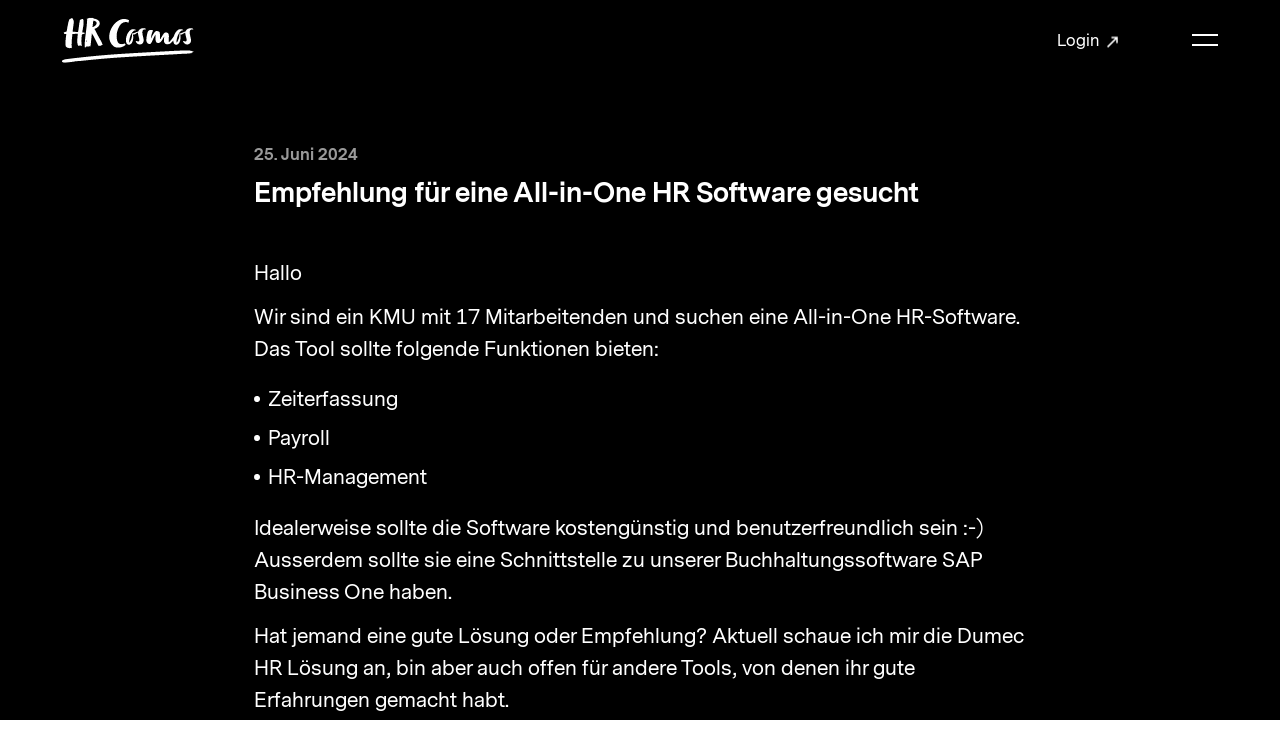

--- FILE ---
content_type: text/html; charset=utf-8
request_url: https://hr-cosmos-allink.eu.aldryn.io/de/question/empfehlung-fur-eine-all-in-one-hr-software-gesucht/
body_size: 104075
content:
<!doctype html>


<html lang="de" class="base-root no-js " >
<head>
    <!--

               _ _ _       _
              | | (_)     | |
          __ _| | |_ _ __ | | __
         / _` | | | | '_ \| |/ /
        | (_| | | | | | | |   <
         \__,_|_|_|_|_| |_|_|\_\

        Die Branding- und Webagentur aus Zürich.

        allink.ch

    -->
    <meta charset="utf-8" />
    <meta name="viewport" content="width=device-width,initial-scale=1" />
    <meta http-equiv="x-ua-compatible" content="ie=edge" />
    <meta name="format-detection" content="telephone=no" />

    
    
    


    <link rel="canonical" href="https://www.hr-cosmos.ch/de/question/empfehlung-fur-eine-all-in-one-hr-software-gesucht/"/>



<meta property="og:type" content="website"/>
<meta property="og:url" content="https://hr-cosmos-allink.eu.aldryn.io/de/question/empfehlung-fur-eine-all-in-one-hr-software-gesucht/"/>

<meta property="og:image" content="https://hrcosmosallink-live-f97c89cffe394feb927-40ad13f.divio-media.com/filer_public_thumbnails/filer_public/4d/2a/4d2a8451-f1e3-41a9-8bca-27910ca606c9/hr-cosmos-open-graph-image.jpg__1200x630_q80_crop-smart_subsampling-2_upscale.jpg"/>
<meta property="og:image:width" content="1200"/>
<meta property="og:image:height" content="630"/>






    <title>Empfehlung für eine All-in-One HR Software gesucht | HR Cosmos</title>
    <meta name="description" content="HalloWir sind ein KMU mit 17 Mitarbeitenden und suchen eine All-in-One HR-Software. Das Tool sollte folgende Funktionen bieten: Zeiterfassung  Payroll  HR-Management Idealerweise sollte die Software kostengünstig und benutzerfreundlich sein :-) Ausserdem sollte sie eine Schnittstelle zu unserer Buchhaltungssoftware SAP Business One haben.Hat jemand eine gute Lösung oder Empfehlung? Aktuell schaue ich mir die Dumec HR Lösung an, bin aber auch offen für andere Tools, von denen ihr gute Erfahrungen gemacht habt.Vielen Dank im Voraus!">


    
    
        
<link rel="icon" type="image/png" href="/static/images/favicons/android-chrome-192x192.png">
<link rel="icon" type="image/png" href="/static/images/favicons/android-chrome-384x384.png">
<link rel="apple-touch-icon" sizes="114x114"
      href="/static/images/favicons/apple-touch-icon-114x114-precomposed.png">
<link rel="apple-touch-icon" sizes="114x114" href="/static/images/favicons/apple-touch-icon-114x114.png">
<link rel="apple-touch-icon" sizes="120x120"
      href="/static/images/favicons/apple-touch-icon-120x120-precomposed.png">
<link rel="apple-touch-icon" sizes="120x120" href="/static/images/favicons/apple-touch-icon-120x120.png">
<link rel="apple-touch-icon" sizes="144x144"
      href="/static/images/favicons/apple-touch-icon-144x144-precomposed.png">
<link rel="apple-touch-icon" sizes="144x144" href="/static/images/favicons/apple-touch-icon-144x144.png">
<link rel="apple-touch-icon" sizes="152x152"
      href="/static/images/favicons/apple-touch-icon-152x152-precomposed.png">
<link rel="apple-touch-icon" sizes="152x152" href="/static/images/favicons/apple-touch-icon-152x152.png">
<link rel="apple-touch-icon" sizes="180x180"
      href="/static/images/favicons/apple-touch-icon-180x180-precomposed.png">
<link rel="apple-touch-icon" sizes="180x180" href="/static/images/favicons/apple-touch-icon-180x180.png">
<link rel="apple-touch-icon" sizes="57x57"
      href="/static/images/favicons/apple-touch-icon-57x57-precomposed.png">
<link rel="apple-touch-icon" sizes="57x57" href="/static/images/favicons/apple-touch-icon-57x57.png">
<link rel="apple-touch-icon" sizes="60x60"
      href="/static/images/favicons/apple-touch-icon-60x60-precomposed.png">
<link rel="apple-touch-icon" sizes="60x60" href="/static/images/favicons/apple-touch-icon-60x60.png">
<link rel="apple-touch-icon" sizes="72x72"
      href="/static/images/favicons/apple-touch-icon-72x72-precomposed.png">
<link rel="apple-touch-icon" sizes="72x72" href="/static/images/favicons/apple-touch-icon-72x72.png">
<link rel="apple-touch-icon" sizes="76x76"
      href="/static/images/favicons/apple-touch-icon-76x76-precomposed.png">
<link rel="apple-touch-icon" sizes="76x76" href="/static/images/favicons/apple-touch-icon-76x76.png">
<link rel="apple-touch-icon" href="/static/images/favicons/apple-touch-icon-precomposed.png">
<link rel="apple-touch-icon" href="/static/images/favicons/apple-touch-icon.png">
<meta name="msapplication-config" content="/static/images/favicons/browserconfig.xml"/>
<link rel="icon" sizes="16x16" type="image/png" href="/static/images/favicons/favicon-16x16.png">
<link rel="icon" sizes="194x194" type="image/png" href="/static/images/favicons/favicon-194x194.png">
<link rel="icon" sizes="32x32" type="image/png" href="/static/images/favicons/favicon-32x32.png">
<link rel="icon" href="/static/images/favicons/favicon.ico">
<meta name="msapplication-TileImage" content="/static/images/favicons/mstile-144x144.png">
<meta name="msapplication-TileImage" content="/static/images/favicons/mstile-150x150.png">
<meta name="msapplication-TileImage" content="/static/images/favicons/mstile-310x150.png">
<meta name="msapplication-TileImage" content="/static/images/favicons/mstile-310x310.png">
<meta name="msapplication-TileImage" content="/static/images/favicons/mstile-70x70.png">
<link rel="mask-icon" href="/static/images/favicons/safari-pinned-tab.svg" color=" #3e3e3d">
<link rel="manifest" href="/static/images/favicons/site.webmanifest">
<meta name="msapplication-TileColor" content=" #3e3e3d">
<meta name="theme-color" content=" #3e3e3d">

    

    
    
        
            
            <style type="text/css">
                
            </style>
        
        
        
        <link href="/static/build/app.76aaa2ee0ff024d76ab0.css" rel="preload" as="style">
        <link rel="stylesheet" href="/static/build/app.76aaa2ee0ff024d76ab0.css">
    
    


    
    
    <script defer src="//cdnjs.cloudflare.com/ajax/libs/picturefill/3.0.3/picturefill.min.js"></script>

    
        
        <script defer src="/static/build/app.7da266728e77fbb62ea2.js"></script>
    

    
    
    <!-- Google Tag Manager -->
    <link rel="preconnect" href="https://www.googletagmanager.com">
    <link rel="dns-prefetch" href="https://www.googletagmanager.com">

    <!-- Cloudflare CDN -->
    <link rel="preconnect" href="https://cdnjs.cloudflare.com">
    <link rel="dns-prefetch" href="https://cdnjs.cloudflare.com">
    




        <link rel="preload" as="font" href="/static/build/icomoon.ttf" type="font/ttf" crossorigin="anonymous">
        <link rel="preload" as="font" href="/static/build/icomoon.woff" type="font/woff" crossorigin="anonymous">
    

    
    



    

    
    
        <!-- Google Tag Manager -->
<script>(function(w,d,s,l,i){w[l]=w[l]||[];w[l].push({'gtm.start':
new Date().getTime(),event:'gtm.js'});var f=d.getElementsByTagName(s)[0],
j=d.createElement(s),dl=l!='dataLayer'?'&l='+l:'';j.async=true;j.src=
'//www.googletagmanager.com/gtm.js?id='+i+dl;f.parentNode.insertBefore(j,f);
})(window,document,'script','dataLayer','GTM-WFXG9JQ');</script>
<!-- End Google Tag Manager -->
    
</head>

<body id="page-top" class="noscript lang-de tpl-app-detail tpl-question" >
    
    
        <noscript><iframe src="//www.googletagmanager.com/ns.html?id=GTM-WFXG9JQ" height="0" width="0" style="display:none;visibility:hidden"></iframe></noscript>
    

    
        
    

    <span id="current-page-id" style="display: none;" data-current-page="24"></span>

    
    

    
    
    <input type="hidden" name="csrfmiddlewaretoken" value="DyBa9swUCz3oobZPdvNcY0FFEU3JCw2TIbsJtjNIev2t8OBtTrD2SX4AL8QHFfXY">


    
        

<header class="site-header compact-mode-enabled ">
    <div class="site-header__animated">
        <div class="site-header__container">
            <div class="brand-logo">
                <a class="brand-logo__link" href="/de/" aria-label="Brand Logo">
                    
                    <div class="brand-logo__image desktop">
                        <?xml version="1.0" encoding="UTF-8"?>
<svg width="83px" height="28px" viewBox="0 0 83 28" version="1.1" xmlns="http://www.w3.org/2000/svg" xmlns:xlink="http://www.w3.org/1999/xlink">
    <title>Logo</title>
    <g id="Brand-Assets" stroke="none" stroke-width="1" fill="none" fill-rule="evenodd">
        <g id="Logo" fill="#000000">
            <path d="M77.2811728,20.3672226 C78.024139,20.3607871 78.692991,20.3629323 79.2879568,20.3739968 C79.8825806,20.3846097 80.3207665,20.4163355 80.6020583,20.4677065 C80.6375191,20.4867871 80.7302188,20.5088032 80.8795874,20.5343194 C81.028728,20.5597226 81.1871043,20.5900935 81.3541462,20.6250935 C81.5210742,20.6605452 81.6844674,20.7105613 81.8435279,20.7759323 C82.0024743,20.841529 82.1180924,20.9131097 82.1903822,20.9906742 C82.2077136,20.9902226 82.2865026,20.9982387 82.4267495,21.0141581 C82.5666543,21.030529 82.7079273,21.0860774 82.8504546,21.1824968 C82.7293634,21.2257387 82.6432769,21.2581419 82.591511,21.2791419 L82.5460787,21.2972629 C82.4942076,21.3174161 82.4230153,21.3436661 82.3324534,21.3760129 C82.2491035,21.5180452 82.1167242,21.5967387 81.9338332,21.6116419 C81.7512842,21.6268839 81.6259742,21.6753194 81.5588154,21.7568355 C81.56178,21.8568677 81.5506058,21.9213355 81.525521,21.9524968 C81.5005502,21.9829806 81.4095608,22.0159484 81.2540351,22.0500452 C81.0981672,22.0845935 80.8549587,22.1171097 80.5252076,22.1465774 C80.1945443,22.1769484 79.7348083,22.2308032 79.1449735,22.3099484 C79.0928655,22.3116419 78.9271918,22.3168355 78.6489786,22.3262065 C78.3705373,22.3356903 78.0439788,22.346529 77.6699872,22.3598516 C77.2953115,22.3730613 76.8911042,22.3923677 76.456681,22.4183355 C76.0216878,22.4448677 75.6129196,22.4650774 75.2303764,22.4800935 C74.8476051,22.4951097 74.5165998,22.5085452 74.2387286,22.5196097 C73.9602873,22.5311258 73.7857199,22.5380129 73.7168507,22.5409484 C73.681618,22.5424161 73.6551649,22.5337226 73.6371495,22.5144161 C73.5337317,22.5388032 73.2995309,22.5688355 72.9351172,22.6039484 C72.5705894,22.6395129 72.1753898,22.6719161 71.7499744,22.7009323 C71.6314646,22.7089619 61.9679524,23.2081853 51.8218045,23.7787725 L50.7332833,23.8401608 C50.5516929,23.8504313 50.3700518,23.8607198 50.1884116,23.8710239 L49.0989942,23.9330163 C42.0232185,24.3369336 35.1058017,24.7572827 31.4078004,25.0522548 C30.7302176,25.1023919 30.0527989,25.1542854 29.3789108,25.2074374 L28.5721553,25.2717921 C20.1235421,25.953191 12.4492557,26.8027968 12.2838328,26.8249484 C11.9126918,26.875529 11.6664047,26.9068032 11.5455416,26.9203516 C11.5104228,26.9241903 11.4063209,26.9309645 11.2322096,26.9395452 C11.0578702,26.9488032 10.8753213,26.9593032 10.6835366,26.9699161 C10.4918659,26.9812065 10.3171845,26.9854968 10.1591503,26.9827871 C10.0773966,26.9816581 10.0152547,26.9784968 9.97010209,26.9730774 C9.9257476,26.978271 9.87785844,26.9843677 9.83407406,26.9892226 C9.45324118,27.0320129 9.12417421,27.069271 8.84755728,27.1005452 C8.57059828,27.1321581 8.39728511,27.152029 8.32841594,27.1599323 C8.29329722,27.163771 8.26661611,27.1571097 8.24700436,27.1391581 C8.14552494,27.1708839 7.91440271,27.2177387 7.55352365,27.2793839 C7.19253057,27.3413677 5.40922932,27.5754161 4.98712054,27.6353677 C4.56409959,27.6954323 4.16821583,27.7525613 3.7975309,27.8067548 C3.42684597,27.8616258 3.18147101,27.8962871 3.06026582,27.9107387 C3.02537514,27.9149161 2.92150126,27.9230452 2.7471619,27.9336581 C2.57293656,27.9450613 2.39004556,27.9573677 2.19894499,27.9705774 C2.00716029,27.9840129 1.83259289,27.9904484 1.67444462,27.9896581 C1.51663843,27.9893194 1.42724532,27.9801742 1.40717748,27.9624484 C1.14572545,27.9750935 0.897271903,27.9254161 0.662729021,27.8137548 C0.428072116,27.7025452 0.252022427,27.5686419 0.134693975,27.412271 C0.0169094358,27.2564645 -0.0239103755,27.0850774 0.0133747594,26.8994645 C0.0500897852,26.7139645 0.20766794,26.5431419 0.487021397,26.3875613 C0.568318954,26.3372065 0.823613808,26.2349161 1.25290596,26.0809161 C1.68174202,25.9275935 2.24409763,25.8079161 2.93826247,25.724029 C3.09470041,25.7050613 3.43288912,25.6644161 3.95351275,25.6022065 C4.47436442,25.5399968 6.47350898,25.2949968 7.16778784,25.2144968 C7.86218072,25.133771 8.60856755,25.0483032 9.40797452,24.9584323 C9.91354727,24.9014161 10.4065776,24.8515129 10.889232,24.8065774 C11.0658518,24.7789161 11.2523915,24.7538516 11.4505614,24.7322871 C11.5272981,24.7249484 20.9465266,23.6748355 30.4371327,22.9653516 C34.0420032,22.6750684 40.7089387,22.2652173 47.6045227,21.8679735 L48.6947862,21.8053748 L48.6947862,21.8053748 L49.7863714,21.7431013 L49.7863714,21.7431013 L50.8767996,21.6812686 C61.0410203,21.1065799 70.7302088,20.6045948 70.8761111,20.5983355 C71.3996993,20.5742871 72.0108563,20.5469645 72.7093539,20.5167065 C73.4076236,20.4865613 74.1581152,20.4556258 74.961855,20.4240129 C75.7647966,20.3925129 76.5378646,20.3739968 77.2811728,20.3672226 Z M6.40189187,0.23798871 C6.54248078,0.23798871 6.6303916,0.285182258 6.66585239,0.379004839 C6.70097111,0.473053226 6.7359758,0.571617742 6.77143659,0.674246774 C6.80644129,0.691295161 6.84612088,0.742553226 6.89024733,0.828020968 C6.93391768,0.91348871 6.9648176,0.973214516 6.982605,1.00731129 C7.01772372,1.04197258 7.02638938,1.09706935 7.00905806,1.17395645 C6.99127066,1.25095645 7.00905806,1.30673065 7.06185016,1.34071452 C7.20243907,1.46061774 7.29034989,1.67852097 7.32581068,1.9947629 C7.3609294,2.31145645 7.36959505,2.68708548 7.35226374,3.12323065 C7.33447633,3.55937581 7.29034989,4.02950484 7.22022647,4.53361774 C7.14964696,5.03806935 7.07918148,5.54297258 7.00905806,6.04708548 C6.93847856,6.55165 6.87257394,7.03419839 6.81100216,7.49585968 C6.74908831,7.95774677 6.70963676,8.35956935 6.69219143,8.70121452 C7.25523117,8.73587581 7.80971928,8.76556935 8.3554277,8.79097258 C8.90079407,8.81671452 9.48162121,8.84674677 10.0979091,8.88073065 C10.3440823,7.58166613 10.5375773,6.31613387 10.6787363,5.08537581 C10.8193252,3.85416613 11.021942,2.63210161 11.2859025,1.41760161 L11.2859025,1.41760161 L11.3650336,1.41760161 C11.3823649,1.38373065 11.3914867,1.33247258 11.3914867,1.26371452 C11.4616101,1.26371452 11.4971849,1.28956935 11.4971849,1.34071452 C11.5321896,1.30673065 11.5454161,1.27669839 11.5367505,1.25095645 C11.5276287,1.22544032 11.5408553,1.21268226 11.5763161,1.21268226 L11.5763161,1.21268226 L11.6554472,1.21268226 C11.6905659,1.21268226 11.7123441,1.19585968 11.7214658,1.16108548 C11.7301315,1.12698871 11.7520237,1.09311774 11.7874845,1.05879516 C11.8048158,1.09311774 11.8180423,1.10598871 11.8271641,1.09706935 C11.8358297,1.08894032 11.8402766,1.10169839 11.8402766,1.13579516 C11.8752813,1.13579516 11.910514,1.10994032 11.9458608,1.05879516 C11.9631921,1.04197258 11.9723138,1.01611774 11.9723138,0.981908065 C12.0251059,1.08419839 12.0865637,1.13579516 12.1571432,1.13579516 C12.1922619,1.13579516 12.2053744,1.09706935 12.1967088,1.02018226 C12.187587,0.943182258 12.2008136,0.896327419 12.2362743,0.879166129 L12.2362743,0.879166129 L12.2362743,0.905020968 L12.2891805,0.905020968 C12.3065118,0.905020968 12.3155195,0.896327419 12.3155195,0.879166129 L12.3155195,0.879166129 L12.3155195,0.802166129 L12.5399145,0.802166129 C12.6364909,0.802166129 12.7201829,0.785456452 12.7906484,0.751133871 C12.8080938,0.751133871 12.8212063,0.763553226 12.830328,0.789408065 C12.8389937,0.81515 12.8608859,0.828020968 12.8963467,0.828020968 C12.913678,0.828020968 12.9226857,0.793585484 12.9226857,0.725279032 C12.9754778,0.776424194 13.0150434,0.789408065 13.0414964,0.763553226 C13.0679495,0.738262903 13.1161807,0.73431129 13.1867602,0.751133871 C13.3451365,0.973214516 13.4507207,1.31960161 13.5035128,1.78973065 C13.556305,2.26019839 13.5736363,2.76397258 13.556305,3.30274677 C13.5385175,3.84129516 13.498952,4.36302097 13.4376082,4.86702097 C13.3756944,5.37158548 13.3096758,5.76911774 13.2394383,6.05961774 C13.1867602,6.38489194 13.1380729,6.67110161 13.0942885,6.9190371 C13.0501621,7.16697258 13.0105965,7.40215 12.9754778,7.62411774 C12.940017,7.84642419 12.9004514,8.07279516 12.8567811,8.30356935 C12.8126546,8.53445645 12.7643094,8.79560161 12.7114033,9.08621452 C13.1689728,9.12042419 13.5340707,9.17563387 13.807153,9.25297258 C14.0797791,9.32974677 14.277835,9.4110371 14.4010926,9.49616613 C14.3306271,9.49616613 14.277835,9.52619839 14.2427163,9.5860371 C14.2072555,9.64621452 14.1809165,9.71056935 14.1635852,9.7785371 C14.1457978,9.84673065 14.1280104,9.90656935 14.110679,9.95816613 C14.0930057,10.0091984 14.058001,10.0350532 14.0050948,10.0350532 C14.0224261,10.1373435 14.000648,10.1673758 13.9391902,10.1249242 C13.8773904,10.0822468 13.7848047,10.0603435 13.6618892,10.0603435 L13.6618892,10.0603435 L13.6618892,10.1373435 C13.6090971,10.1033597 13.5649706,10.0779565 13.5299659,10.0603435 C13.4593864,10.0264726 13.4242677,10.0182306 13.4242677,10.0350532 C13.3888069,10.0350532 13.3979286,10.0522145 13.4507207,10.0860855 C13.5035128,10.120521 13.5121785,10.1373435 13.4771738,10.1373435 L13.4771738,10.1373435 L13.3451365,10.1373435 C13.3623538,10.1548435 13.3583631,10.1548435 13.33191,10.1373435 C13.3054569,10.120521 13.248218,10.1119403 13.1601932,10.1119403 L13.1601932,10.1119403 L13.1601932,10.1373435 C13.1601932,10.1548435 13.1776385,10.1802468 13.2130993,10.2146823 C13.1248464,10.2317306 13.0238231,10.2361339 12.9095732,10.2272145 C12.7948672,10.2189726 12.6850642,10.2146823 12.57948,10.2146823 C12.4912271,10.7616984 12.412096,11.3516177 12.3418586,11.9838758 C12.2713931,12.6168113 12.2231618,13.2581016 12.1967088,13.9074081 C12.1702557,14.5575048 12.1789214,15.194279 12.2231618,15.8182952 C12.2668322,16.44265 12.3769773,17.0023113 12.553141,17.4981823 C12.4826755,17.5325048 12.4211037,17.5235855 12.3684256,17.4724403 C12.3155195,17.4212952 12.24494,17.3955532 12.1571432,17.3955532 L12.1571432,17.3955532 L12.1306901,17.4724403 C12.0424373,17.4383435 11.967753,17.4168919 11.9062952,17.4083113 C11.8443814,17.3997306 11.8048158,17.3528758 11.7874845,17.2672952 C11.7346924,17.2672952 11.7083533,17.3018435 11.7083533,17.3696984 C11.6728925,17.3186661 11.6464395,17.2716984 11.6292222,17.2287952 C11.6114348,17.1861177 11.5763161,17.1561984 11.523524,17.1389242 C11.5057366,17.1561984 11.4971849,17.1732468 11.4971849,17.1900694 C11.4792835,17.2075694 11.4707319,17.2248435 11.4707319,17.2416661 L11.4707319,17.2416661 L11.4707319,17.2672952 C11.4001523,17.2330855 11.3254681,17.2248435 11.2462229,17.2416661 C11.1670917,17.2588274 11.1275262,17.2588274 11.1275262,17.2416661 C11.1975356,17.4297629 11.2198839,17.5153435 11.1935448,17.4981823 C11.1670917,17.4813597 11.1275262,17.4465855 11.0746201,17.3955532 C11.021942,17.3442952 10.9731406,17.3146016 10.9294703,17.3056823 C10.8853438,17.2974403 10.880783,17.3868597 10.9162437,17.5750694 C10.8106595,17.4556177 10.74008,17.3955532 10.7050753,17.3955532 C10.6696146,17.3955532 10.6960676,17.4556177 10.7843205,17.5750694 C10.6960676,17.5406339 10.6431615,17.5024726 10.6258302,17.4595694 C10.6081568,17.4168919 10.5818177,17.3614565 10.546699,17.2928113 L10.54601,17.2930269 L10.5451956,17.3669971 C10.544199,17.3935879 10.5427125,17.4220562 10.540753,17.4524481 L10.5334725,17.5494403 C10.5243508,17.6520694 10.5025726,17.686279 10.4674539,17.6520694 C10.0801217,17.2588274 9.84706115,16.8401823 9.76793,16.3951177 C9.68868484,15.9506177 9.63999752,15.5063435 9.62278023,15.0616177 C9.58731944,14.2068274 9.60943967,13.3817306 9.68868484,12.586779 C9.76793,11.7917145 9.86028768,10.9412145 9.96587188,10.0350532 C9.50796025,10.0182306 9.13419673,10.0091984 8.84389718,10.0091984 C8.5534836,10.0091984 8.28940907,10.0182306 8.0517876,10.0350532 C7.81416613,10.0522145 7.58521031,10.0693758 7.36549027,10.0860855 C7.14520011,10.1033597 6.86789905,10.120521 6.53392914,10.1373435 C6.48102302,10.701521 6.41500438,11.3426984 6.33575922,12.0607629 C6.25662808,12.779279 6.19060944,13.531779 6.13793136,14.3178113 C6.08502524,15.104521 6.05412532,15.8995855 6.04545967,16.7031177 C6.03645194,17.5067629 6.08502524,18.2763113 6.19060944,19.0111984 C6.19060944,19.079279 6.15104387,19.0624565 6.07179871,18.9597145 C5.99266756,18.8573113 5.93531459,18.7972468 5.90019587,18.7804242 C5.812057,18.8316823 5.72403216,18.8402629 5.63623536,18.8058274 C5.54798247,18.7715048 5.46007165,18.7715048 5.37227484,18.8058274 C5.19029602,18.7615694 4.96487488,18.7037629 4.85689622,18.9022468 C4.84538002,18.9236984 4.83511805,18.9480855 4.81333989,18.9594887 C4.7966927,18.9681823 4.77673888,18.9675048 4.75792528,18.9662629 C4.55006351,18.9530532 4.34163162,18.9025855 4.14277757,18.8444403 C4.05441066,18.8188113 3.99306692,18.7886661 3.9579482,18.7546823 C3.9579482,18.737521 3.89603435,18.6860371 3.77311883,18.6009081 C3.79045015,18.6688758 3.80823755,18.711779 3.82591093,18.7289403 C3.84324225,18.7457629 3.83457659,18.7630371 3.79957189,18.7804242 C3.35933365,18.6436984 2.9943498,18.4430694 2.70393623,18.1776339 C2.41352265,17.9128758 2.25913711,17.5750694 2.24191982,17.164779 C2.22413241,17.1479565 2.21546675,17.1479565 2.21546675,17.164779 C2.14500127,16.7374403 2.1232231,16.2072468 2.14956214,15.5747629 C2.17590118,14.9421661 2.22413241,14.2922952 2.29471192,13.6254887 C2.36483534,12.9585694 2.43986169,12.3134403 2.51922088,11.6890855 C2.59835202,11.0650694 2.66437066,10.5566661 2.71716276,10.1630855 L2.71716276,10.1630855 L2.42663516,10.1630855 C2.33838228,10.1630855 2.23291209,10.1673758 2.10988255,10.1759565 C1.98651094,10.1848758 1.84580802,10.1889403 1.68754573,10.1889403 C1.63475363,10.1889403 1.56417412,10.1420855 1.4762633,10.0478113 C1.38801041,9.95410161 1.31344014,9.84255323 1.25186836,9.71440806 C1.1904106,9.5860371 1.15084503,9.46681129 1.13305762,9.3552629 C1.11584033,9.24427903 1.15951069,9.1802629 1.26509489,9.16310161 C1.28254023,9.16310161 1.33111352,9.14165 1.41024467,9.09863387 C1.48948983,9.05640806 1.54638672,9.02637581 1.58196153,9.00921452 C1.4762633,8.95773065 1.46315079,8.91934355 1.54228193,8.89360161 C1.6215271,8.86797258 1.73577696,8.84674677 1.88548761,8.82969839 C2.03474217,8.81287581 2.18456684,8.79560161 2.33439151,8.77810161 C2.48353205,8.76127903 2.58501147,8.75269839 2.6379176,8.75269839 C2.6379176,8.73587581 2.62879585,8.72684355 2.61146453,8.72684355 C2.57600375,8.72684355 2.55878645,8.71871452 2.55878645,8.70121452 C2.52321164,8.68439194 2.4968726,8.67581129 2.47954129,8.67581129 C2.51454599,8.64171452 2.58501147,8.61597258 2.6907097,8.59892419 C2.7962939,8.58210161 2.86653134,8.58210161 2.90187811,8.59892419 C3.13049185,7.41885968 3.35066799,6.19656935 3.56195042,4.93115 C3.77311883,3.66640806 4.08987144,2.4180371 4.51232228,1.18682742 L4.51232228,1.18682742 L4.55429076,1.17722646 L4.55429076,1.17722646 L4.57195569,1.17237581 C4.599663,1.16052097 4.62497584,1.14324677 4.64914847,1.12563387 C4.71972797,1.07335968 4.77411638,1.00494032 4.84013501,0.949279032 C4.99018773,0.822714516 5.14514338,0.704504839 5.31765839,0.607182258 C5.36657375,0.579520968 5.41662933,0.553327419 5.47021959,0.53548871 C5.52506408,0.51731129 5.59039859,0.505569355 5.63247264,0.463795161 C5.67694115,0.419762903 5.71605063,0.378666129 5.76827262,0.340730645 C5.82106473,0.306633871 5.93075372,0.281004839 6.09825177,0.263843548 C6.26529373,0.246908065 6.36631707,0.23798871 6.40189187,0.23798871 Z M17.4122378,0.00109516129 C17.5167958,0.00911129032 17.6224941,0.0149822581 17.7273941,0.0233370968 C17.9386766,0.0404983871 18.1407232,0.0491919355 18.3345603,0.0491919355 C18.4930507,0.0491919355 18.6159662,0.0404983871 18.7042191,0.0233370968 C18.7921299,0.0233370968 18.8758219,0.0276274194 18.954953,0.0362080645 C19.0341982,0.0447887097 19.1175482,0.0576596774 19.205801,0.0744822581 C19.2231324,0.0404983871 19.2673728,0.0233370968 19.3378383,0.0233370968 C19.4257491,0.0404983871 19.4962146,0.0663532258 19.5490067,0.100224194 C19.6017988,0.134659677 19.6500301,0.177224194 19.6941565,0.228369355 C19.7378269,0.279853226 19.7997407,0.335401613 19.8789859,0.395014516 C19.9583451,0.455191935 20.06792,0.519320968 20.208965,0.587514516 C20.5258316,0.62195 20.8909295,0.70278871 21.3046007,0.831272581 C21.7179298,0.959304839 22.1052619,1.14322419 22.466255,1.38257903 C22.826792,1.62238548 23.130318,1.92575645 23.3770613,2.29325645 C23.6232344,2.66098226 23.7374842,3.09249839 23.7202669,3.58803065 C23.7202669,3.96445 23.6232344,4.32370806 23.4298534,4.66535323 C23.2360163,5.0073371 22.9851683,5.32798226 22.6774234,5.62717581 C22.3693364,5.92648226 22.0174651,6.18728871 21.6214673,6.40925645 C21.2254695,6.63178871 20.8162452,6.80272419 20.3939084,6.92217581 C20.8863686,7.74309516 21.3575068,8.62362742 21.8062967,9.56388548 C22.2550866,10.5043694 22.7522217,11.4189984 23.2979301,12.3079984 C23.7374842,13.04345 24.1558303,13.7914339 24.5519421,14.5520629 C24.9479399,15.3131435 25.2952503,16.0952242 25.5946716,16.8985306 C25.5769982,16.8985306 25.5637717,16.894579 25.5551061,16.8858855 C25.5459843,16.8774177 25.5327578,16.8731274 25.5154265,16.8731274 C25.4271736,16.8731274 25.3921689,16.8817081 25.4098423,16.8985306 C25.444961,16.9333048 25.4668532,16.9585952 25.4758609,16.9754177 C25.4845265,16.9929177 25.4977531,17.0184339 25.5154265,17.0523048 L25.5154265,17.0523048 L25.4627484,17.0780468 C25.4627484,17.0101919 25.4185079,16.9671758 25.3307111,16.9501274 C25.2952503,16.9501274 25.277919,16.9671758 25.277919,17.0011597 C25.2251269,16.9501274 25.1632131,16.9242726 25.0930896,16.9242726 C25.0930896,16.9414339 25.0839679,16.9501274 25.0666366,16.9501274 C25.0666366,16.9333048 25.0576289,16.9242726 25.0401835,16.9242726 L25.0401835,16.9242726 L25.0401835,17.1293048 C25.0048368,17.095321 24.9652712,17.0523048 24.9214868,17.0011597 C24.8773604,16.9501274 24.8377948,16.9242726 24.8026761,16.9242726 C24.8026761,17.0101919 24.8200074,17.0699177 24.8554682,17.1039016 C24.8200074,17.1039016 24.7980012,17.1081919 24.7894495,17.1167726 C24.7804418,17.1252403 24.7672153,17.1293048 24.749884,17.1293048 L24.749884,17.1293048 L24.5913936,17.0523048 C24.5913936,17.0871919 24.608839,17.1293048 24.6441857,17.1809016 C24.6793045,17.2319339 24.6970919,17.27495 24.6970919,17.308821 C24.6793045,17.2919984 24.6616311,17.2835306 24.6441857,17.2835306 C24.6441857,17.3006919 24.6575263,17.3177403 24.6838653,17.3346758 C24.7103184,17.3518371 24.7235449,17.377579 24.7235449,17.4115629 L24.7235449,17.4115629 L24.6970919,17.4374177 L24.6179607,17.385821 L24.6179607,17.4374177 C24.5823859,17.4374177 24.5560469,17.4330145 24.5387156,17.4244339 L24.5055495,17.4147806 L24.5055495,17.4147806 L24.4594704,17.4115629 C24.441797,17.4115629 24.4331314,17.4205952 24.4331314,17.4374177 C24.3625518,17.3518371 24.2919723,17.2835306 24.2218489,17.2319339 C24.2218489,17.2492081 24.2305146,17.2667081 24.248302,17.2835306 C24.248302,17.3177403 24.2656333,17.3518371 24.3010941,17.385821 C24.2656333,17.385821 24.248302,17.4287242 24.248302,17.5143048 C24.1600491,17.5143048 24.1162647,17.4798694 24.1162647,17.4115629 L24.11601,17.4140269 L24.1195001,17.4628915 L24.1195001,17.4628915 L24.1294912,17.5143048 C24.1380429,17.5485145 24.1426038,17.5911919 24.1426038,17.64245 C24.107143,17.5572081 24.0808039,17.5143048 24.0635866,17.5143048 L24.0635866,17.5143048 L24.0635866,17.5397081 C23.9752197,17.5397081 23.9136479,17.5057242 23.8787573,17.4374177 C23.8431825,17.3689984 23.7993981,17.3177403 23.746606,17.2835306 L23.746606,17.2835306 L23.746606,17.3346758 C23.746606,17.4205952 23.773059,17.4885629 23.8258511,17.5397081 L23.8258511,17.5397081 L23.6145687,17.4374177 L23.6410218,17.4885629 L23.6410218,17.5143048 C23.6410218,17.5653371 23.6145687,17.5911919 23.5618906,17.5911919 C23.5089845,17.5911919 23.4649721,17.6083532 23.4298534,17.64245 C23.2360163,17.5743694 23.0908665,17.4885629 22.99429,17.385821 C22.8973715,17.2835306 22.7871124,17.1550468 22.6641968,17.0011597 L22.6641968,17.0011597 L22.6641968,16.9501274 L22.6114047,16.9242726 C22.0305776,15.761821 21.4366379,14.5607565 20.8293577,13.3209661 C20.2221915,12.0816274 19.539999,10.8890306 18.7834642,9.74351452 C18.7656768,9.84569194 18.7347769,10.1151919 18.6909925,10.5513371 C18.6468661,10.9871435 18.594074,11.5087565 18.5326162,12.1154984 C18.4707024,12.7228048 18.4046837,13.3638694 18.3345603,14.0390306 C18.2640948,14.7145306 18.1980762,15.3385468 18.1366184,15.9113048 C18.0747046,16.4841758 18.0132468,16.9585952 17.9517891,17.3346758 C17.8898752,17.7109823 17.841644,17.8988532 17.8066393,17.8988532 C17.7538472,17.8821435 17.7273941,17.8648694 17.7273941,17.8477081 L17.7273941,17.8477081 L17.7273941,17.8219661 C17.6919333,17.8219661 17.674602,17.8391274 17.674602,17.8731113 L17.674602,17.8731113 L17.648263,17.8219661 C17.6304756,17.8219661 17.6126882,17.8305468 17.5953569,17.8477081 C17.5009468,17.7105306 17.3283178,17.7992726 17.1960525,17.7948694 C17.1423482,17.7930629 17.0881878,17.7845952 17.0351677,17.7936274 C16.9983386,17.79995 16.963676,17.8144016 16.9282152,17.8258048 C16.8299284,17.8573048 16.7258265,17.8641919 16.6229788,17.8610306 C16.5485225,17.8585468 16.4354129,17.8227565 16.3659736,17.8477081 L16.3659736,17.8477081 L16.3656315,17.7961113 C16.3302848,17.7962242 16.3039457,17.8051435 16.2867284,17.8219661 C16.268941,17.8391274 16.2511536,17.8477081 16.2339363,17.8477081 C16.2161489,17.8477081 16.2161489,17.8391274 16.2339363,17.8219661 C16.1983615,17.8562887 16.1765834,17.8821435 16.1679177,17.8988532 C16.158796,17.9161274 16.1369038,17.9245952 16.1018991,17.9245952 C16.0841117,17.9245952 16.0664383,17.9161274 16.049107,17.8988532 C16.0313196,17.9161274 16.0049805,17.9245952 15.9698618,17.9245952 L15.9698618,17.9245952 L15.7850324,17.9245952 C15.7673591,17.9245952 15.7586934,17.9161274 15.7586934,17.8988532 C15.7059013,17.9161274 15.6307609,17.9331758 15.5342985,17.9499984 C15.4373799,17.966821 15.3891487,17.9926758 15.3891487,18.0269984 L15.3891487,18.0269984 L15.3626956,18.0269984 C15.3626956,18.0098371 15.3668004,17.9926758 15.3758081,17.9758532 C15.3844738,17.958579 15.3891487,17.9417565 15.3891487,17.9245952 C15.3185692,17.9245952 15.2612162,17.9499984 15.2174318,18.0015952 C15.1734194,18.0527403 15.1074008,18.0953048 15.0194899,18.1297403 C14.9666978,18.1297403 14.9270183,18.1553694 14.9006792,18.2066274 C14.8743402,18.2577726 14.8519919,18.3092565 14.8346606,18.3605145 C14.8169872,18.4287081 14.8083215,18.4971274 14.8083215,18.5657726 C14.5264596,18.5657726 14.3635224,18.4413532 14.3198521,18.1937565 C14.2757256,17.9461597 14.2624991,17.6852403 14.2802865,17.4115629 C14.2976178,16.026579 14.376863,14.6719661 14.517908,13.346821 C14.6586109,12.0217887 14.8169872,10.6965306 14.9930369,9.37138548 C15.1688585,8.04680484 15.3362426,6.69998226 15.4946189,5.33215968 C15.6531092,3.96445 15.7673591,2.55395 15.8379386,1.10032097 C15.7673591,1.10032097 15.714567,1.07491774 15.6795623,1.02343387 L15.6795623,1.02343387 L15.7059013,1.02343387 L15.7586934,0.972175806 C15.7232326,0.972175806 15.6881139,0.976579032 15.6531092,0.985046774 C15.6176484,0.993966129 15.5826437,0.998030645 15.547525,0.998030645 C15.4946189,0.998030645 15.4504924,0.98945 15.4154877,0.972175806 C15.4154877,0.921030645 15.4504924,0.89528871 15.5210719,0.89528871 L15.5210719,0.89528871 L15.4946189,0.869546774 C15.5297376,0.750433871 15.5957562,0.673546774 15.6926748,0.638772581 C15.7892512,0.60478871 15.8906166,0.578933871 15.9963149,0.561772581 C16.1018991,0.54495 16.2030364,0.523498387 16.299841,0.497756452 C16.3964174,0.472014516 16.4624361,0.416917742 16.4978969,0.330998387 C16.5179647,0.28245 16.6528525,0.223740323 16.6988033,0.19845 C16.7743998,0.156901613 16.853987,0.122353226 16.9364248,0.095933871 C17.0122493,0.0715467742 17.0885299,0.0681596774 17.1643544,0.046933871 C17.251125,0.0228854839 17.3219325,-0.00590483871 17.4122378,0.00109516129 Z M35.1080479,2.03600645 C36.8129022,0.968845161 38.343075,0.456264516 40.339369,0.910474194 C40.6693481,0.985554839 40.9933981,1.08242581 41.3173341,1.17929677 C41.5400187,1.24590968 41.8880133,1.33487742 42.0315668,1.53155484 C42.1166271,1.64807097 42.0494682,1.6702 42.0648612,1.75939355 C42.0660014,1.76616774 42.0675977,1.77328065 42.0697641,1.78084516 C42.1022603,1.89228065 42.194504,1.91599032 42.2552776,2.02528065 C42.230877,2.0480871 42.2000911,2.04695806 42.1740941,2.02302258 C42.1459307,1.99829677 42.116057,1.99637742 42.084587,2.01895806 C42.131906,2.04492581 42.1438783,2.08094194 42.1194776,2.12700645 C42.1034006,2.07845806 42.0834467,2.0588129 42.0601863,2.06490968 C42.0363557,2.07100645 42.0081923,2.04582903 41.9770644,1.98824839 C41.9863001,2.01703871 41.990861,2.03160323 42.0002108,2.06050645 C41.9811692,2.05011935 41.9715913,2.04447419 41.9526637,2.03363548 C41.9445682,2.04887742 41.9427438,2.06253871 41.9463925,2.07416774 L41.9477608,2.09385524 L41.9477608,2.09385524 L41.9402353,2.11549032 L41.9402353,2.11549032 L41.9162908,2.10182903 C41.9394372,2.1743129 41.9867562,2.23155484 42.0582479,2.27140968 C42.1298536,2.31160323 42.1575609,2.34671613 42.1413698,2.3772 C42.1254068,2.36839355 42.0775176,2.3422 41.9983865,2.29749032 C41.9185712,2.25176452 41.8751289,2.23607097 41.8672614,2.2513129 L41.8672614,2.2513129 L41.855061,2.27378065 C41.8783215,2.30753871 41.9219918,2.34253871 41.9858441,2.37923226 C42.0015791,2.38803871 42.0214189,2.38961935 42.0454775,2.38329677 C42.068966,2.41626452 42.0828766,2.43940968 42.0869814,2.45092581 C42.0905161,2.46357097 42.1243806,2.48739355 42.1883468,2.52273226 L42.1883468,2.52273226 L42.1282573,2.51900645 C42.0963312,2.50139355 42.0785438,2.48694194 42.0747811,2.47418387 C42.0706763,2.46199032 42.0528889,2.4473129 42.0211908,2.42902258 C41.9736437,2.40260323 41.9372708,2.39142581 41.9136682,2.39718387 C41.9291752,2.40632903 41.9294033,2.4263129 41.9129841,2.45645806 C41.92279,2.46244194 41.9274649,2.46492581 41.9371567,2.47068387 L41.9371567,2.47068387 L41.9614434,2.42473226 C42.0091045,2.45239355 42.0248395,2.48107097 42.0087624,2.51110323 L42.0087624,2.51110323 L41.9847038,2.49789355 C42.0080783,2.5313129 42.0343033,2.56044194 42.0620106,2.58607097 C42.0894899,2.61124839 42.1352126,2.64263548 42.1991789,2.67752258 C42.1052249,2.70394194 42.0280321,2.73657097 41.9298593,2.74052258 C41.9572246,2.82723226 41.9186852,2.87126452 41.9901769,2.95266774 C41.7359082,3.15939355 41.2737778,2.86155484 41.0044583,2.78952258 C40.5711753,2.67334516 40.282016,2.65832903 39.832656,2.67966774 C38.9854739,2.7200871 38.160412,3.03847419 37.5254245,3.56053871 C36.3283094,4.54471613 35.5541013,6.06586129 35.0501248,7.48155484 C34.7667806,8.27740968 34.5520775,9.1568129 34.4346351,10.1107323 C34.3173066,11.0657806 34.3174206,11.9859419 34.4352052,12.8791194 C34.507723,13.429071 34.6207187,13.9471839 34.7751042,14.4339097 C34.972362,15.0561194 35.3396262,15.7066677 35.9249002,16.0650226 C36.2929627,16.2906032 36.754637,16.3844258 37.1834731,16.4022645 C37.4901918,16.4151355 37.8032957,16.4380548 38.1091022,16.402829 C38.3136573,16.3791194 38.5125114,16.3215387 38.7006474,16.2408129 C38.8786355,16.1644903 39.0509224,16.0478613 39.2461278,16.0191839 C39.2466979,16.0331839 39.247382,16.0471839 39.2479521,16.0612968 C39.3121464,16.0437968 39.3762267,16.0264097 39.4401929,16.0090226 C39.4252561,16.0573452 39.4102052,16.1058935 39.3952683,16.1542161 C39.3925318,16.1629097 39.3899093,16.1726194 39.3941281,16.1808613 C39.4003993,16.1929419 39.4173886,16.1942968 39.4312992,16.194071 L39.4312992,16.194071 L39.6031301,16.1909097 C39.6018759,16.2548129 39.5932102,16.3186032 39.5770191,16.3804742 C39.6987944,16.3906355 39.8235343,16.3628613 39.9283203,16.3021194 C39.8871585,16.4287968 39.8128162,16.5452 39.7143014,16.6376677 C39.7312906,16.6391355 39.7481659,16.6407161 39.7651551,16.6421839 C39.7660673,16.6570871 39.7667514,16.6721032 39.7675496,16.6871194 C39.8202276,16.6893774 39.8734758,16.6699581 39.9114451,16.6343935 C39.8906931,16.654829 39.8787208,16.6835065 39.8790629,16.7122968 C39.9115591,16.7334097 39.9642372,16.6712 39.9870416,16.7021355 C39.994339,16.712071 39.9913744,16.7258452 39.9876117,16.7374742 C39.9082525,16.9924097 39.6213736,17.1674097 39.4116875,17.3232161 C39.1734959,17.5002484 38.9209376,17.6589903 38.6580032,17.7989903 C38.1308804,18.0797806 37.5624816,18.2844742 36.9780058,18.4193935 C36.5017366,18.5294742 36.0147494,18.5431355 35.5271921,18.5451677 C34.3528814,18.5500226 33.5050152,18.4988774 32.5566957,17.8263129 C32.3055056,17.6481516 32.0873819,17.4307 31.8705124,17.2143774 C30.5853725,15.9329258 29.8392137,14.2552968 29.7027295,12.4757161 C29.5055858,9.90423226 30.4642813,7.27844194 31.9234185,5.16218387 C32.7690043,3.93549032 33.8305475,2.8357 35.1080479,2.03600645 Z M51.1129942,6.48030645 C51.2571178,6.48030645 51.4235897,6.48967742 51.6120677,6.50796774 C51.8010019,6.52614516 51.9764815,6.56351613 52.1385065,6.61872581 C52.3000754,6.67382258 52.439296,6.74709677 52.5566245,6.83866129 C52.6733828,6.93079032 52.7321041,7.04154839 52.7321041,7.16991935 C52.7321041,7.28022581 52.6415708,7.33532258 52.4622144,7.33532258 C52.3543498,7.33532258 52.2732803,7.30822581 52.219576,7.25516129 C51.5539166,7.25516129 51.1041005,7.42 50.8703558,7.74933871 C50.636269,8.07912903 50.5193967,8.50195161 50.5193967,9.01825806 C50.5193967,9.41014516 50.5642072,9.83793548 50.6546265,10.3006129 C50.7441337,10.7637419 50.8386577,11.2220161 50.9380848,11.6764516 C51.0364856,12.1307742 51.1308957,12.5625161 51.2208589,12.9720161 C51.3108221,13.3819677 51.3560888,13.7290323 51.3560888,14.014 C51.3560888,14.4949677 51.2795801,14.9000645 51.1269049,15.2294032 C50.9737736,15.5591935 50.7759457,15.8303871 50.5333073,16.044 C50.2903268,16.2581774 50.0292169,16.4092419 49.7508896,16.4983226 C49.4715361,16.5879677 49.1976557,16.6317742 48.9276521,16.6317742 C48.3341685,16.6317742 47.7852674,16.4363387 47.2822032,16.044 C46.7781127,15.6526774 46.4635265,15.1359194 46.3376464,14.4949677 C46.3556619,14.4413387 46.382457,14.4146935 46.4187159,14.4146935 C46.4545188,14.4146935 46.4953386,14.4280161 46.5400352,14.4545484 L46.5864125,14.4771207 C46.6184315,14.4890968 46.6526127,14.4949677 46.6887196,14.4949677 C46.7423099,14.4949677 46.7781127,14.4861613 46.7964702,14.4679839 C47.155981,14.6461452 47.5069402,14.7352258 47.8484355,14.7352258 C48.3699713,14.7352258 48.6308533,14.4586129 48.6308533,13.9048226 C48.6308533,13.6364516 48.5871829,13.3278871 48.5001843,12.9793548 C48.4131856,12.6313871 48.3171792,12.2607258 48.2128493,11.867371 C48.1084053,11.4745806 48.0125129,11.0724194 47.9255143,10.6614516 C47.8380595,10.2508226 47.7947313,9.8665 47.7947313,9.50859677 C47.7947313,9.40969355 47.8000903,9.31383871 47.8084139,9.21945161 C47.6658866,9.27420968 47.5344194,9.32332258 47.4174331,9.36532258 C47.4532359,9.24135484 47.4482189,9.22803226 47.4040925,9.32546774 C47.3588258,9.42346774 47.2822032,9.47269355 47.1743385,9.47269355 C47.1743385,9.49041935 47.1112845,9.54845161 46.9855184,9.646 C46.8596383,9.74445161 46.805478,9.74885484 46.8239495,9.65920968 C46.7334162,9.74885484 46.6299984,9.81569355 46.5136961,9.8596129 C46.3963677,9.90432258 46.319859,9.94474194 46.2840562,9.98008065 C46.2476832,10.0160968 46.2303519,10.0465806 46.2303519,10.0736774 C46.2303519,10.1002097 46.2029867,10.1135323 46.1492824,10.1135323 C46.1671838,10.1135323 46.1716307,10.1180484 46.162737,10.1268548 C46.1532731,10.1362258 46.1309249,10.1400645 46.095122,10.1400645 C45.8793927,10.2828871 45.645762,10.376371 45.3936598,10.4207419 C45.1416716,10.4654516 44.9169346,10.4876935 44.7191067,10.4876935 L44.7191067,10.4876935 L44.7191067,10.4074194 C44.7191067,10.3896935 44.710213,10.3808871 44.6921976,10.3808871 L44.6921976,10.3808871 L44.6112421,10.4074194 C44.7012053,11.0665484 44.7599265,11.6454032 44.7867216,12.1440968 C44.8135168,12.6426774 44.7464719,13.2038065 44.5844469,13.8270323 C44.5844469,13.8629355 44.5749831,13.9249194 44.5575378,14.014 C44.5391803,14.1031935 44.516718,14.21 44.4899228,14.3345323 C44.4631277,14.4595161 44.4313156,14.5796452 44.3955128,14.695371 C44.3591398,14.8109839 44.3055496,14.8956613 44.2339439,14.9488387 C44.1434105,15.1092742 44.0808126,15.2609032 44.0450097,15.4031613 C44.0087508,15.545871 43.9411358,15.6837258 43.842735,15.8171774 C43.743308,15.9505161 43.5996405,16.0933387 43.4107063,16.2444032 C43.2217722,16.3960323 42.9294202,16.560871 42.5337645,16.7391452 C42.4438013,16.7744839 42.3359367,16.7922097 42.2101706,16.7922097 C42.0844045,16.7922097 41.9491746,16.7834032 41.8055072,16.7656774 C41.6255807,16.7479516 41.4052906,16.658871 41.1444086,16.4983226 C40.8838688,16.3378871 40.6993815,16.1336452 40.5915168,15.8840161 C40.3395286,15.3322581 40.2137626,14.7352258 40.2137626,14.0942742 C40.2137626,13.452871 40.2584591,12.8744677 40.3485363,12.3577097 C40.4568571,11.8231129 40.6407743,11.2403065 40.9017702,10.6078226 C41.162196,9.97567742 41.485904,9.39241935 41.8731221,8.85782258 C42.259314,8.32379032 42.7047972,7.89204839 43.2084316,7.56225806 C43.711952,7.23291935 44.2781843,7.0946129 44.9080409,7.14824194 C44.9801026,7.14824194 45.1242262,7.16167742 45.3399555,7.18820968 C45.5557988,7.21530645 45.7580735,7.25956452 45.9470077,7.3221129 C46.1358278,7.38454839 46.2840562,7.45985484 46.3919208,7.54893548 C46.4997855,7.63812903 46.4907777,7.73612903 46.3650117,7.84282258 C46.2208881,7.87883871 46.1090327,7.88267742 46.0279632,7.85614516 C45.9470077,7.8296129 45.8614913,7.81629032 45.7715281,7.81629032 C44.9437297,8.1898871 44.2512752,8.85387097 43.6940505,9.80643548 C43.1362558,10.7593387 42.7317064,11.8231129 42.4800602,12.9985484 C42.4079984,13.3727097 42.3403835,13.7826613 42.2777855,14.2277258 C42.2146174,14.673129 42.2459734,15.1186452 42.3721956,15.5635968 C43.4688575,13.9963871 44.0450097,12.2956129 44.098714,10.4610484 L44.098714,10.4610484 L44.098714,10.2469839 C44.0808126,10.2115323 44.0898203,10.1760806 44.1260792,10.1400645 C44.161768,10.1047258 44.1797835,10.0692742 44.1797835,10.033371 C44.161768,9.99791935 44.1345168,9.96687097 44.098714,9.93977419 C44.062455,9.91324194 44.0540174,9.88219355 44.0718048,9.84629032 C44.0355459,9.75766129 44.0718048,9.70403226 44.1797835,9.68630645 C44.2876481,9.66858065 44.3776114,9.69522581 44.4496731,9.76646774 C44.7553656,9.71283871 45.0521644,9.63267742 45.3399555,9.52587097 C45.6274045,9.41906452 45.9240893,9.29441935 46.2303519,9.15170968 C46.5360444,9.02762903 46.7920234,8.92477419 46.998859,8.8446129 C47.2056945,8.76433871 47.4125301,8.70675806 47.6198218,8.67085484 C47.7193628,8.65369355 47.8214124,8.63777419 47.9254003,8.62264516 C47.9746577,8.46841935 48.0374837,8.32153226 48.1149045,8.18254839 C48.3286954,7.79856452 48.5960766,7.48153226 48.9162499,7.231 C49.2368792,6.98103226 49.5933114,6.7933871 49.9855465,6.66840323 C50.3777816,6.54285484 50.7531414,6.48030645 51.1129942,6.48030645 Z M80.8707963,6.48030645 C81.0149199,6.48030645 81.1815058,6.48967742 81.3699839,6.50796774 C81.558804,6.52614516 81.7342836,6.56351613 81.8963086,6.61872581 C82.0578775,6.67382258 82.1970981,6.74709677 82.3144266,6.83866129 C82.4311849,6.93079032 82.4899062,7.04154839 82.4899062,7.16991935 C82.4899062,7.28022581 82.3994869,7.33532258 82.2200165,7.33532258 C82.1121519,7.33532258 82.0310824,7.30822581 81.9773781,7.25516129 C81.3117187,7.25516129 80.8619026,7.42 80.6282719,7.74933871 C80.3940711,8.07912903 80.2773128,8.50195161 80.2773128,9.01825806 C80.2773128,9.41014516 80.3218953,9.83793548 80.4124286,10.3006129 C80.5019357,10.7637419 80.5964598,11.2220161 80.6958869,11.6764516 C80.7942877,12.1307742 80.8886978,12.5625161 80.978661,12.9720161 C81.0686242,13.3819677 81.1138909,13.7290323 81.1138909,14.014 C81.1138909,14.4949677 81.0373822,14.9000645 80.884707,15.2294032 C80.7315757,15.5591935 80.5337478,15.8303871 80.2912234,16.044 C80.0481289,16.2581774 79.787133,16.4092419 79.5088057,16.4983226 C79.2293382,16.5879677 78.9554578,16.6317742 78.6855682,16.6317742 C78.0919706,16.6317742 77.5430695,16.4363387 77.0400053,16.044 C76.5359148,15.6526774 76.2213286,15.1359194 76.0955625,14.4949677 C76.1133499,14.4413387 76.1403731,14.4146935 76.176518,14.4146935 C76.2123209,14.4146935 76.2531407,14.4280161 76.2978372,14.4545484 C76.3425338,14.4817581 76.3923613,14.4949677 76.4465217,14.4949677 C76.500226,14.4949677 76.5359148,14.4861613 76.5542723,14.4679839 C76.9137831,14.6461452 77.2647423,14.7352258 77.6062376,14.7352258 C78.1276594,14.7352258 78.3886553,14.4586129 78.3886553,13.9048226 C78.3886553,13.6364516 78.344985,13.3278871 78.2579863,12.9793548 C78.1709877,12.6313871 78.0749813,12.2607258 77.9706514,11.867371 C77.8662074,11.4745806 77.770201,11.0724194 77.6833164,10.6614516 C77.5957476,10.2508226 77.5525333,9.8665 77.5525333,9.50859677 C77.5525333,9.40969355 77.5578924,9.31383871 77.566216,9.21945161 C77.4235747,9.27420968 77.2922215,9.32332258 77.1752351,9.36532258 C77.211038,9.24135484 77.206021,9.22803226 77.1618946,9.32546774 C77.1166279,9.42346774 77.0400053,9.47269355 76.9321406,9.47269355 C76.9321406,9.49041935 76.8689725,9.54845161 76.7433205,9.646 C76.6174404,9.74445161 76.5633941,9.74885484 76.5817516,9.65920968 C76.4912183,9.74885484 76.3878005,9.81569355 76.2714982,9.8596129 C76.1541698,9.90432258 76.0776611,9.94474194 76.0418583,9.98008065 C76.0055993,10.0160968 75.988154,10.0465806 75.988154,10.0736774 C75.988154,10.1002097 75.9607887,10.1135323 75.9071985,10.1135323 C75.9249859,10.1135323 75.9295468,10.1180484 75.920539,10.1268548 C75.9110752,10.1362258 75.888727,10.1400645 75.8529241,10.1400645 C75.6370808,10.2828871 75.4035641,10.376371 75.1515759,10.4207419 C74.8994737,10.4654516 74.6747366,10.4876935 74.4769088,10.4876935 L74.4769088,10.4876935 L74.4769088,10.4074194 C74.4769088,10.3896935 74.4680151,10.3808871 74.4499996,10.3808871 L74.4499996,10.3808871 L74.3690441,10.4074194 C74.4590074,11.0665484 74.5177286,11.6454032 74.5445237,12.1440968 C74.5714329,12.6426774 74.504274,13.2038065 74.342249,13.8270323 C74.342249,13.8629355 74.3327852,13.9249194 74.3153399,14.014 C74.2969824,14.1031935 74.2745201,14.21 74.2477249,14.3345323 C74.2209298,14.4595161 74.1890037,14.5796452 74.1533149,14.695371 C74.1169419,14.8109839 74.0633517,14.8956613 73.9917459,14.9488387 C73.9013266,15.1092742 73.8386146,15.2609032 73.8029258,15.4031613 C73.7665529,15.545871 73.6988239,15.6837258 73.6005371,15.8171774 C73.5011101,15.9505161 73.3573285,16.0933387 73.1685084,16.2444032 C72.9795743,16.3960323 72.6872223,16.560871 72.2916806,16.7391452 C72.2017174,16.7744839 72.0937387,16.7922097 71.9679727,16.7922097 C71.8422066,16.7922097 71.7069767,16.7834032 71.5633092,16.7656774 C71.3833828,16.7479516 71.1630927,16.658871 70.9020967,16.4983226 C70.6416709,16.3378871 70.4572976,16.1336452 70.3493189,15.8840161 C70.1001813,15.3383548 69.9747573,14.7482097 69.9721348,14.1153871 C69.5307563,14.6972903 69.0808262,15.1980161 68.6229146,15.6167742 C68.316652,15.8840161 67.9661489,16.0977419 67.5704932,16.2581774 C67.1748375,16.4181613 66.7249074,16.4983226 66.2218431,16.4983226 C65.9697408,16.4983226 65.7226556,16.4673871 65.479561,16.4048387 C65.2370366,16.3428548 65.0118435,16.2227258 64.805008,16.044 C64.5982864,15.8662903 64.4317005,15.6349516 64.3059345,15.3495323 C64.1801684,15.0650161 64.1170003,14.6908548 64.1170003,14.2277258 C64.1170003,13.7649355 64.1394626,13.3018065 64.1846152,12.8385645 C64.2294258,12.3754355 64.2522302,12.0460968 64.2522302,11.8502097 L64.2522302,11.8502097 L64.2522302,11.7434032 C64.0723038,11.9747419 63.8650121,12.3134516 63.6318375,12.7582903 C63.3977507,13.2038065 63.1323079,13.6443548 62.8355091,14.0805 C62.5387103,14.5170968 62.2061086,14.9000645 61.837248,15.2294032 C61.4683875,15.5591935 61.0592772,15.7235806 60.6098032,15.7235806 C59.8363932,15.7235806 59.3283119,15.4208871 59.0856735,14.8153871 C58.842579,14.21 58.7213738,13.3372581 58.7213738,12.1971613 L58.7213738,12.1971613 L58.7213738,10.5945 C58.3976658,11.0217258 58.0915173,11.5607258 57.8041823,12.2104839 C57.5163912,12.8612581 57.232933,13.4976935 56.9541496,14.1209194 C56.6752522,14.7445968 56.391794,15.278629 56.104573,15.7235806 C55.8162119,16.1690968 55.5109754,16.391629 55.1868114,16.391629 C54.8632175,16.391629 54.5665327,16.3157581 54.296529,16.1646935 C54.0270955,16.0135161 53.7973415,15.8215806 53.6085214,15.590129 C53.4201573,15.3589032 53.2759197,15.104871 53.1770628,14.8287097 C53.0780919,14.553 53.0288345,14.2807903 53.0288345,14.014 C53.0288345,13.2659032 53.0915465,12.5402742 53.2177686,11.8368871 C53.3430786,11.1335 53.5051036,10.3631613 53.7029315,9.52587097 C53.7572058,9.31214516 53.8332584,9.08972581 53.9326854,8.85782258 C54.0310863,8.62648387 54.1663161,8.41727419 54.3373489,8.23019355 C54.5078115,8.04322581 54.7100862,7.88764516 54.944287,7.76266129 C55.1779177,7.63812903 55.4568151,7.57558065 55.780409,7.57558065 C56.0502987,7.57558065 56.3377477,7.58495161 56.6438962,7.6021129 C56.9495887,7.62040323 57.10272,7.73612903 57.10272,7.94974194 C57.1201654,8.09245161 57.0933703,8.2528871 57.0217646,8.43059677 C56.9495887,8.60875806 56.8686332,8.82248387 56.77867,9.07154839 C56.5265678,9.6773871 56.3337569,10.3006129 56.1989831,10.9415645 C56.0637532,11.5828548 55.9782369,12.2242581 55.942434,12.8652097 C56.1582773,12.5270645 56.3962409,12.0953226 56.6572368,11.5696452 C56.9178907,11.0444194 57.2056817,10.5325161 57.5208381,10.033371 C57.8354243,9.53524194 58.1590182,9.11185484 58.4921899,8.76433871 C58.8246776,8.41727419 59.1707338,8.24351613 59.5307007,8.24351613 C59.6563527,8.24351613 59.7463159,8.2528871 59.8005903,8.27004839 C60.3220121,8.41287097 60.7222287,8.53345161 61.001126,8.6308871 C61.2799094,8.7288871 61.4460392,8.98280645 61.5001996,9.39241935 C61.5718053,9.94474194 61.6080642,10.5989032 61.6080642,11.3560323 C61.6080642,12.1130484 61.643867,12.8208387 61.7160429,13.4795161 C61.8780679,13.3018065 62.0843333,12.9720161 62.3363216,12.4910484 C62.5884238,12.0100806 62.8667511,11.5252742 63.1730137,11.0350484 C63.4788202,10.5457258 63.7978532,10.1095806 64.130911,9.72616129 C64.4635126,9.34319355 64.7915534,9.15170968 65.1152613,9.15170968 C65.348892,9.15170968 65.5875397,9.17 65.8306342,9.20533871 C66.0732727,9.24135484 66.2978956,9.33483871 66.5047312,9.48601613 C66.7114528,9.63708065 66.8824855,9.86446774 67.0177154,10.1672742 C67.1523752,10.4699677 67.2199901,10.8882742 67.2199901,11.4224194 C67.2199901,11.6897742 67.2105263,11.9880645 67.1927389,12.3172903 C67.1748375,12.6470806 67.1564799,12.9720161 67.1390346,13.2924355 C67.1205631,13.6134194 67.1027757,13.9071935 67.0848742,14.1739839 C67.0668588,14.4413387 67.0579651,14.6549516 67.0579651,14.8153871 C67.0579651,15.0650161 67.0848742,15.1895484 67.1390346,15.1895484 C67.3004895,15.1895484 67.5614854,15.006871 67.9214523,14.641629 C68.2808491,14.2769516 68.6766188,13.8093065 69.1086475,13.2392581 C69.4905066,12.7346935 69.8910652,12.1786452 70.3083851,11.5765323 C70.4039354,11.2674032 70.5204657,10.9448387 70.6595723,10.6078226 C70.9199981,9.97567742 71.2437061,9.39241935 71.6309242,8.85782258 C72.0171161,8.32379032 72.4625993,7.89204839 72.9662337,7.56225806 C73.4697541,7.23291935 74.0358724,7.0946129 74.6658429,7.14824194 C74.7379047,7.14824194 74.8820283,7.16167742 75.0978716,7.18820968 C75.3136009,7.21530645 75.5158756,7.25956452 75.7048098,7.3221129 C75.8936299,7.38454839 76.0418583,7.45985484 76.1497229,7.54893548 C76.2575875,7.63812903 76.2486938,7.73612903 76.1228138,7.84282258 C75.9786902,7.87883871 75.8668348,7.88267742 75.7857653,7.85614516 C75.7048098,7.8296129 75.6192934,7.81629032 75.5293302,7.81629032 C74.7015318,8.1898871 74.0090773,8.85387097 73.4518526,9.80643548 C72.8941719,10.7593387 72.4893945,11.8231129 72.2378623,12.9985484 C72.1658005,13.3727097 72.0981856,13.7826613 72.0355876,14.2277258 C71.9724195,14.673129 72.0037755,15.1186452 72.1301117,15.5635968 C73.2266595,13.9963871 73.8029258,12.2956129 73.8565161,10.4610484 L73.8565161,10.4610484 L73.8565161,10.2469839 C73.8386146,10.2115323 73.8475083,10.1760806 73.8838813,10.1400645 C73.9196842,10.1047258 73.9374716,10.0692742 73.9374716,10.033371 C73.9196842,9.99791935 73.8923189,9.96687097 73.8565161,9.93977419 C73.8202571,9.91324194 73.8118195,9.88219355 73.8297209,9.84629032 C73.793462,9.75766129 73.8297209,9.70403226 73.9374716,9.68630645 C74.0454502,9.66858065 74.1354134,9.69522581 74.2074752,9.76646774 C74.5131677,9.71283871 74.8100805,9.63267742 75.0978716,9.52587097 C75.3852066,9.41906452 75.6818914,9.29441935 75.988154,9.15170968 C76.2938465,9.02762903 76.5498255,8.92477419 76.756661,8.8446129 C76.9634966,8.76433871 77.1703322,8.70675806 77.3776239,8.67085484 C77.4771649,8.65369355 77.5792145,8.63777419 77.6832024,8.62264516 C77.7324598,8.46841935 77.7952858,8.32153226 77.8727066,8.18254839 C78.0864975,7.79856452 78.3539927,7.48153226 78.674052,7.231 C78.9946813,6.98103226 79.3511135,6.7933871 79.7433486,6.66840323 C80.1355836,6.54285484 80.5109435,6.48030645 80.8707963,6.48030645 Z M15.3097895,13.8980145 C15.2743287,13.9835952 15.2571114,14.0819339 15.2571114,14.1928048 C15.2571114,14.3042403 15.2657771,14.3939984 15.2835645,14.4623048 C15.2835645,14.5478855 15.2657771,14.6673371 15.2306584,14.8212242 C15.1951976,14.9749984 15.2306584,15.0949016 15.3362426,15.1803694 C15.3713613,15.1288855 15.3931394,15.0866597 15.4023752,15.0519984 C15.4109269,15.0179016 15.4418268,14.9840306 15.4946189,14.9495952 L15.4946189,14.9495952 L15.4946189,14.9749984 C15.4946189,14.9410145 15.5078454,14.9109823 15.5342985,14.8852403 L15.5562624,14.8583944 C15.5679856,14.8395271 15.573864,14.8187027 15.573864,14.795821 L15.573864,14.795821 L15.4946189,14.7443371 C15.4946189,14.693079 15.5033985,14.6505145 15.5210719,14.616079 C15.5384032,14.5822081 15.5297376,14.5564661 15.4946189,14.5391919 C15.4769455,14.5736274 15.4723846,14.616079 15.4815064,14.6673371 C15.490172,14.718821 15.4769455,14.7613855 15.4418268,14.795821 C15.4240394,14.6590952 15.4240394,14.5520629 15.4418268,14.4751758 C15.4592721,14.3982887 15.4592721,14.3085306 15.4418268,14.2057887 L15.4418268,14.2057887 L15.4418268,14.1800468 C15.40648,14.1800468 15.3844738,14.1845629 15.3758081,14.1928048 C15.3668004,14.2018371 15.3449082,14.2057887 15.3097895,14.2057887 C15.3272348,14.1718048 15.3449082,14.12495 15.3626956,14.0647726 C15.3800269,14.0050468 15.3626956,13.9492726 15.3097895,13.8980145 Z M19.7338361,1.84412742 C19.5926771,2.49422419 19.4870929,3.14827258 19.4170835,3.80615968 C19.346504,4.46461129 19.2673728,5.15264355 19.179462,5.87070806 C19.9185514,5.63135323 20.5344973,5.28078871 21.0275277,4.81924032 C21.5199879,4.35757903 21.7752827,3.85357903 21.7930701,3.30611129 C21.7930701,3.06675645 21.7224906,2.85743387 21.5819017,2.67780484 C21.4408567,2.49817581 21.2650351,2.34869194 21.0538667,2.22878871 C20.8426983,2.10967581 20.6183033,2.0150629 20.3805678,1.94686935 C20.1430604,1.87890161 19.9273311,1.84412742 19.7338361,1.84412742 Z"></path>
        </g>
    </g>
</svg>
                    </div>
                    <div class="brand-logo__image mobile">
                        <?xml version="1.0" encoding="UTF-8"?>
<svg width="83px" height="28px" viewBox="0 0 83 28" version="1.1" xmlns="http://www.w3.org/2000/svg" xmlns:xlink="http://www.w3.org/1999/xlink">
    <title>Logo</title>
    <g id="Brand-Assets" stroke="none" stroke-width="1" fill="none" fill-rule="evenodd">
        <g id="0-Brand-Assets/Logo/HR-Cosmos/Wordmark" fill="#FFFFFF">
            <path d="M77.2811728,20.3672226 C78.024139,20.3607871 78.692991,20.3629323 79.2879568,20.3739968 C79.8825806,20.3846097 80.3207665,20.4163355 80.6020583,20.4677065 C80.6375191,20.4867871 80.7302188,20.5088032 80.8795874,20.5343194 C81.028728,20.5597226 81.1871043,20.5900935 81.3541462,20.6250935 C81.5210742,20.6605452 81.6844674,20.7105613 81.8435279,20.7759323 C82.0024743,20.841529 82.1180924,20.9131097 82.1903822,20.9906742 C82.2077136,20.9902226 82.2865026,20.9982387 82.4267495,21.0141581 C82.5666543,21.030529 82.7079273,21.0860774 82.8504546,21.1824968 C82.7293634,21.2257387 82.6432769,21.2581419 82.591511,21.2791419 L82.5460787,21.2972629 C82.4942076,21.3174161 82.4230153,21.3436661 82.3324534,21.3760129 C82.2491035,21.5180452 82.1167242,21.5967387 81.9338332,21.6116419 C81.7512842,21.6268839 81.6259742,21.6753194 81.5588154,21.7568355 C81.56178,21.8568677 81.5506058,21.9213355 81.525521,21.9524968 C81.5005502,21.9829806 81.4095608,22.0159484 81.2540351,22.0500452 C81.0981672,22.0845935 80.8549587,22.1171097 80.5252076,22.1465774 C80.1945443,22.1769484 79.7348083,22.2308032 79.1449735,22.3099484 C79.0928655,22.3116419 78.9271918,22.3168355 78.6489786,22.3262065 C78.3705373,22.3356903 78.0439788,22.346529 77.6699872,22.3598516 C77.2953115,22.3730613 76.8911042,22.3923677 76.456681,22.4183355 C76.0216878,22.4448677 75.6129196,22.4650774 75.2303764,22.4800935 C74.8476051,22.4951097 74.5165998,22.5085452 74.2387286,22.5196097 C73.9602873,22.5311258 73.7857199,22.5380129 73.7168507,22.5409484 C73.681618,22.5424161 73.6551649,22.5337226 73.6371495,22.5144161 C73.5337317,22.5388032 73.2995309,22.5688355 72.9351172,22.6039484 C72.5705894,22.6395129 72.1753898,22.6719161 71.7499744,22.7009323 C71.6314646,22.7089619 61.9679524,23.2081853 51.8218045,23.7787725 L50.7332833,23.8401608 C50.5516929,23.8504313 50.3700518,23.8607198 50.1884116,23.8710239 L49.0989942,23.9330163 C42.0232185,24.3369336 35.1058017,24.7572827 31.4078004,25.0522548 C30.7302176,25.1023919 30.0527989,25.1542854 29.3789108,25.2074374 L28.5721553,25.2717921 C20.1235421,25.953191 12.4492557,26.8027968 12.2838328,26.8249484 C11.9126918,26.875529 11.6664047,26.9068032 11.5455416,26.9203516 C11.5104228,26.9241903 11.4063209,26.9309645 11.2322096,26.9395452 C11.0578702,26.9488032 10.8753213,26.9593032 10.6835366,26.9699161 C10.4918659,26.9812065 10.3171845,26.9854968 10.1591503,26.9827871 C10.0773966,26.9816581 10.0152547,26.9784968 9.97010209,26.9730774 C9.9257476,26.978271 9.87785844,26.9843677 9.83407406,26.9892226 C9.45324118,27.0320129 9.12417421,27.069271 8.84755728,27.1005452 C8.57059828,27.1321581 8.39728511,27.152029 8.32841594,27.1599323 C8.29329722,27.163771 8.26661611,27.1571097 8.24700436,27.1391581 C8.14552494,27.1708839 7.91440271,27.2177387 7.55352365,27.2793839 C7.19253057,27.3413677 5.40922932,27.5754161 4.98712054,27.6353677 C4.56409959,27.6954323 4.16821583,27.7525613 3.7975309,27.8067548 C3.42684597,27.8616258 3.18147101,27.8962871 3.06026582,27.9107387 C3.02537514,27.9149161 2.92150126,27.9230452 2.7471619,27.9336581 C2.57293656,27.9450613 2.39004556,27.9573677 2.19894499,27.9705774 C2.00716029,27.9840129 1.83259289,27.9904484 1.67444462,27.9896581 C1.51663843,27.9893194 1.42724532,27.9801742 1.40717748,27.9624484 C1.14572545,27.9750935 0.897271903,27.9254161 0.662729021,27.8137548 C0.428072116,27.7025452 0.252022427,27.5686419 0.134693975,27.412271 C0.0169094358,27.2564645 -0.0239103755,27.0850774 0.0133747594,26.8994645 C0.0500897852,26.7139645 0.20766794,26.5431419 0.487021397,26.3875613 C0.568318954,26.3372065 0.823613808,26.2349161 1.25290596,26.0809161 C1.68174202,25.9275935 2.24409763,25.8079161 2.93826247,25.724029 C3.09470041,25.7050613 3.43288912,25.6644161 3.95351275,25.6022065 C4.47436442,25.5399968 6.47350898,25.2949968 7.16778784,25.2144968 C7.86218072,25.133771 8.60856755,25.0483032 9.40797452,24.9584323 C9.91354727,24.9014161 10.4065776,24.8515129 10.889232,24.8065774 C11.0658518,24.7789161 11.2523915,24.7538516 11.4505614,24.7322871 C11.5272981,24.7249484 20.9465266,23.6748355 30.4371327,22.9653516 C34.0420032,22.6750684 40.7089387,22.2652173 47.6045227,21.8679735 L48.6947862,21.8053748 L48.6947862,21.8053748 L49.7863714,21.7431013 L49.7863714,21.7431013 L50.8767996,21.6812686 C61.0410203,21.1065799 70.7302088,20.6045948 70.8761111,20.5983355 C71.3996993,20.5742871 72.0108563,20.5469645 72.7093539,20.5167065 C73.4076236,20.4865613 74.1581152,20.4556258 74.961855,20.4240129 C75.7647966,20.3925129 76.5378646,20.3739968 77.2811728,20.3672226 Z M6.40189187,0.23798871 C6.54248078,0.23798871 6.6303916,0.285182258 6.66585239,0.379004839 C6.70097111,0.473053226 6.7359758,0.571617742 6.77143659,0.674246774 C6.80644129,0.691295161 6.84612088,0.742553226 6.89024733,0.828020968 C6.93391768,0.91348871 6.9648176,0.973214516 6.982605,1.00731129 C7.01772372,1.04197258 7.02638938,1.09706935 7.00905806,1.17395645 C6.99127066,1.25095645 7.00905806,1.30673065 7.06185016,1.34071452 C7.20243907,1.46061774 7.29034989,1.67852097 7.32581068,1.9947629 C7.3609294,2.31145645 7.36959505,2.68708548 7.35226374,3.12323065 C7.33447633,3.55937581 7.29034989,4.02950484 7.22022647,4.53361774 C7.14964696,5.03806935 7.07918148,5.54297258 7.00905806,6.04708548 C6.93847856,6.55165 6.87257394,7.03419839 6.81100216,7.49585968 C6.74908831,7.95774677 6.70963676,8.35956935 6.69219143,8.70121452 C7.25523117,8.73587581 7.80971928,8.76556935 8.3554277,8.79097258 C8.90079407,8.81671452 9.48162121,8.84674677 10.0979091,8.88073065 C10.3440823,7.58166613 10.5375773,6.31613387 10.6787363,5.08537581 C10.8193252,3.85416613 11.021942,2.63210161 11.2859025,1.41760161 L11.2859025,1.41760161 L11.3650336,1.41760161 C11.3823649,1.38373065 11.3914867,1.33247258 11.3914867,1.26371452 C11.4616101,1.26371452 11.4971849,1.28956935 11.4971849,1.34071452 C11.5321896,1.30673065 11.5454161,1.27669839 11.5367505,1.25095645 C11.5276287,1.22544032 11.5408553,1.21268226 11.5763161,1.21268226 L11.5763161,1.21268226 L11.6554472,1.21268226 C11.6905659,1.21268226 11.7123441,1.19585968 11.7214658,1.16108548 C11.7301315,1.12698871 11.7520237,1.09311774 11.7874845,1.05879516 C11.8048158,1.09311774 11.8180423,1.10598871 11.8271641,1.09706935 C11.8358297,1.08894032 11.8402766,1.10169839 11.8402766,1.13579516 C11.8752813,1.13579516 11.910514,1.10994032 11.9458608,1.05879516 C11.9631921,1.04197258 11.9723138,1.01611774 11.9723138,0.981908065 C12.0251059,1.08419839 12.0865637,1.13579516 12.1571432,1.13579516 C12.1922619,1.13579516 12.2053744,1.09706935 12.1967088,1.02018226 C12.187587,0.943182258 12.2008136,0.896327419 12.2362743,0.879166129 L12.2362743,0.879166129 L12.2362743,0.905020968 L12.2891805,0.905020968 C12.3065118,0.905020968 12.3155195,0.896327419 12.3155195,0.879166129 L12.3155195,0.879166129 L12.3155195,0.802166129 L12.5399145,0.802166129 C12.6364909,0.802166129 12.7201829,0.785456452 12.7906484,0.751133871 C12.8080938,0.751133871 12.8212063,0.763553226 12.830328,0.789408065 C12.8389937,0.81515 12.8608859,0.828020968 12.8963467,0.828020968 C12.913678,0.828020968 12.9226857,0.793585484 12.9226857,0.725279032 C12.9754778,0.776424194 13.0150434,0.789408065 13.0414964,0.763553226 C13.0679495,0.738262903 13.1161807,0.73431129 13.1867602,0.751133871 C13.3451365,0.973214516 13.4507207,1.31960161 13.5035128,1.78973065 C13.556305,2.26019839 13.5736363,2.76397258 13.556305,3.30274677 C13.5385175,3.84129516 13.498952,4.36302097 13.4376082,4.86702097 C13.3756944,5.37158548 13.3096758,5.76911774 13.2394383,6.05961774 C13.1867602,6.38489194 13.1380729,6.67110161 13.0942885,6.9190371 C13.0501621,7.16697258 13.0105965,7.40215 12.9754778,7.62411774 C12.940017,7.84642419 12.9004514,8.07279516 12.8567811,8.30356935 C12.8126546,8.53445645 12.7643094,8.79560161 12.7114033,9.08621452 C13.1689728,9.12042419 13.5340707,9.17563387 13.807153,9.25297258 C14.0797791,9.32974677 14.277835,9.4110371 14.4010926,9.49616613 C14.3306271,9.49616613 14.277835,9.52619839 14.2427163,9.5860371 C14.2072555,9.64621452 14.1809165,9.71056935 14.1635852,9.7785371 C14.1457978,9.84673065 14.1280104,9.90656935 14.110679,9.95816613 C14.0930057,10.0091984 14.058001,10.0350532 14.0050948,10.0350532 C14.0224261,10.1373435 14.000648,10.1673758 13.9391902,10.1249242 C13.8773904,10.0822468 13.7848047,10.0603435 13.6618892,10.0603435 L13.6618892,10.0603435 L13.6618892,10.1373435 C13.6090971,10.1033597 13.5649706,10.0779565 13.5299659,10.0603435 C13.4593864,10.0264726 13.4242677,10.0182306 13.4242677,10.0350532 C13.3888069,10.0350532 13.3979286,10.0522145 13.4507207,10.0860855 C13.5035128,10.120521 13.5121785,10.1373435 13.4771738,10.1373435 L13.4771738,10.1373435 L13.3451365,10.1373435 C13.3623538,10.1548435 13.3583631,10.1548435 13.33191,10.1373435 C13.3054569,10.120521 13.248218,10.1119403 13.1601932,10.1119403 L13.1601932,10.1119403 L13.1601932,10.1373435 C13.1601932,10.1548435 13.1776385,10.1802468 13.2130993,10.2146823 C13.1248464,10.2317306 13.0238231,10.2361339 12.9095732,10.2272145 C12.7948672,10.2189726 12.6850642,10.2146823 12.57948,10.2146823 C12.4912271,10.7616984 12.412096,11.3516177 12.3418586,11.9838758 C12.2713931,12.6168113 12.2231618,13.2581016 12.1967088,13.9074081 C12.1702557,14.5575048 12.1789214,15.194279 12.2231618,15.8182952 C12.2668322,16.44265 12.3769773,17.0023113 12.553141,17.4981823 C12.4826755,17.5325048 12.4211037,17.5235855 12.3684256,17.4724403 C12.3155195,17.4212952 12.24494,17.3955532 12.1571432,17.3955532 L12.1571432,17.3955532 L12.1306901,17.4724403 C12.0424373,17.4383435 11.967753,17.4168919 11.9062952,17.4083113 C11.8443814,17.3997306 11.8048158,17.3528758 11.7874845,17.2672952 C11.7346924,17.2672952 11.7083533,17.3018435 11.7083533,17.3696984 C11.6728925,17.3186661 11.6464395,17.2716984 11.6292222,17.2287952 C11.6114348,17.1861177 11.5763161,17.1561984 11.523524,17.1389242 C11.5057366,17.1561984 11.4971849,17.1732468 11.4971849,17.1900694 C11.4792835,17.2075694 11.4707319,17.2248435 11.4707319,17.2416661 L11.4707319,17.2416661 L11.4707319,17.2672952 C11.4001523,17.2330855 11.3254681,17.2248435 11.2462229,17.2416661 C11.1670917,17.2588274 11.1275262,17.2588274 11.1275262,17.2416661 C11.1975356,17.4297629 11.2198839,17.5153435 11.1935448,17.4981823 C11.1670917,17.4813597 11.1275262,17.4465855 11.0746201,17.3955532 C11.021942,17.3442952 10.9731406,17.3146016 10.9294703,17.3056823 C10.8853438,17.2974403 10.880783,17.3868597 10.9162437,17.5750694 C10.8106595,17.4556177 10.74008,17.3955532 10.7050753,17.3955532 C10.6696146,17.3955532 10.6960676,17.4556177 10.7843205,17.5750694 C10.6960676,17.5406339 10.6431615,17.5024726 10.6258302,17.4595694 C10.6081568,17.4168919 10.5818177,17.3614565 10.546699,17.2928113 L10.54601,17.2930269 L10.5451956,17.3669971 C10.544199,17.3935879 10.5427125,17.4220562 10.540753,17.4524481 L10.5334725,17.5494403 C10.5243508,17.6520694 10.5025726,17.686279 10.4674539,17.6520694 C10.0801217,17.2588274 9.84706115,16.8401823 9.76793,16.3951177 C9.68868484,15.9506177 9.63999752,15.5063435 9.62278023,15.0616177 C9.58731944,14.2068274 9.60943967,13.3817306 9.68868484,12.586779 C9.76793,11.7917145 9.86028768,10.9412145 9.96587188,10.0350532 C9.50796025,10.0182306 9.13419673,10.0091984 8.84389718,10.0091984 C8.5534836,10.0091984 8.28940907,10.0182306 8.0517876,10.0350532 C7.81416613,10.0522145 7.58521031,10.0693758 7.36549027,10.0860855 C7.14520011,10.1033597 6.86789905,10.120521 6.53392914,10.1373435 C6.48102302,10.701521 6.41500438,11.3426984 6.33575922,12.0607629 C6.25662808,12.779279 6.19060944,13.531779 6.13793136,14.3178113 C6.08502524,15.104521 6.05412532,15.8995855 6.04545967,16.7031177 C6.03645194,17.5067629 6.08502524,18.2763113 6.19060944,19.0111984 C6.19060944,19.079279 6.15104387,19.0624565 6.07179871,18.9597145 C5.99266756,18.8573113 5.93531459,18.7972468 5.90019587,18.7804242 C5.812057,18.8316823 5.72403216,18.8402629 5.63623536,18.8058274 C5.54798247,18.7715048 5.46007165,18.7715048 5.37227484,18.8058274 C5.19029602,18.7615694 4.96487488,18.7037629 4.85689622,18.9022468 C4.84538002,18.9236984 4.83511805,18.9480855 4.81333989,18.9594887 C4.7966927,18.9681823 4.77673888,18.9675048 4.75792528,18.9662629 C4.55006351,18.9530532 4.34163162,18.9025855 4.14277757,18.8444403 C4.05441066,18.8188113 3.99306692,18.7886661 3.9579482,18.7546823 C3.9579482,18.737521 3.89603435,18.6860371 3.77311883,18.6009081 C3.79045015,18.6688758 3.80823755,18.711779 3.82591093,18.7289403 C3.84324225,18.7457629 3.83457659,18.7630371 3.79957189,18.7804242 C3.35933365,18.6436984 2.9943498,18.4430694 2.70393623,18.1776339 C2.41352265,17.9128758 2.25913711,17.5750694 2.24191982,17.164779 C2.22413241,17.1479565 2.21546675,17.1479565 2.21546675,17.164779 C2.14500127,16.7374403 2.1232231,16.2072468 2.14956214,15.5747629 C2.17590118,14.9421661 2.22413241,14.2922952 2.29471192,13.6254887 C2.36483534,12.9585694 2.43986169,12.3134403 2.51922088,11.6890855 C2.59835202,11.0650694 2.66437066,10.5566661 2.71716276,10.1630855 L2.71716276,10.1630855 L2.42663516,10.1630855 C2.33838228,10.1630855 2.23291209,10.1673758 2.10988255,10.1759565 C1.98651094,10.1848758 1.84580802,10.1889403 1.68754573,10.1889403 C1.63475363,10.1889403 1.56417412,10.1420855 1.4762633,10.0478113 C1.38801041,9.95410161 1.31344014,9.84255323 1.25186836,9.71440806 C1.1904106,9.5860371 1.15084503,9.46681129 1.13305762,9.3552629 C1.11584033,9.24427903 1.15951069,9.1802629 1.26509489,9.16310161 C1.28254023,9.16310161 1.33111352,9.14165 1.41024467,9.09863387 C1.48948983,9.05640806 1.54638672,9.02637581 1.58196153,9.00921452 C1.4762633,8.95773065 1.46315079,8.91934355 1.54228193,8.89360161 C1.6215271,8.86797258 1.73577696,8.84674677 1.88548761,8.82969839 C2.03474217,8.81287581 2.18456684,8.79560161 2.33439151,8.77810161 C2.48353205,8.76127903 2.58501147,8.75269839 2.6379176,8.75269839 C2.6379176,8.73587581 2.62879585,8.72684355 2.61146453,8.72684355 C2.57600375,8.72684355 2.55878645,8.71871452 2.55878645,8.70121452 C2.52321164,8.68439194 2.4968726,8.67581129 2.47954129,8.67581129 C2.51454599,8.64171452 2.58501147,8.61597258 2.6907097,8.59892419 C2.7962939,8.58210161 2.86653134,8.58210161 2.90187811,8.59892419 C3.13049185,7.41885968 3.35066799,6.19656935 3.56195042,4.93115 C3.77311883,3.66640806 4.08987144,2.4180371 4.51232228,1.18682742 L4.51232228,1.18682742 L4.55429076,1.17722646 L4.55429076,1.17722646 L4.57195569,1.17237581 C4.599663,1.16052097 4.62497584,1.14324677 4.64914847,1.12563387 C4.71972797,1.07335968 4.77411638,1.00494032 4.84013501,0.949279032 C4.99018773,0.822714516 5.14514338,0.704504839 5.31765839,0.607182258 C5.36657375,0.579520968 5.41662933,0.553327419 5.47021959,0.53548871 C5.52506408,0.51731129 5.59039859,0.505569355 5.63247264,0.463795161 C5.67694115,0.419762903 5.71605063,0.378666129 5.76827262,0.340730645 C5.82106473,0.306633871 5.93075372,0.281004839 6.09825177,0.263843548 C6.26529373,0.246908065 6.36631707,0.23798871 6.40189187,0.23798871 Z M17.4122378,0.00109516129 C17.5167958,0.00911129032 17.6224941,0.0149822581 17.7273941,0.0233370968 C17.9386766,0.0404983871 18.1407232,0.0491919355 18.3345603,0.0491919355 C18.4930507,0.0491919355 18.6159662,0.0404983871 18.7042191,0.0233370968 C18.7921299,0.0233370968 18.8758219,0.0276274194 18.954953,0.0362080645 C19.0341982,0.0447887097 19.1175482,0.0576596774 19.205801,0.0744822581 C19.2231324,0.0404983871 19.2673728,0.0233370968 19.3378383,0.0233370968 C19.4257491,0.0404983871 19.4962146,0.0663532258 19.5490067,0.100224194 C19.6017988,0.134659677 19.6500301,0.177224194 19.6941565,0.228369355 C19.7378269,0.279853226 19.7997407,0.335401613 19.8789859,0.395014516 C19.9583451,0.455191935 20.06792,0.519320968 20.208965,0.587514516 C20.5258316,0.62195 20.8909295,0.70278871 21.3046007,0.831272581 C21.7179298,0.959304839 22.1052619,1.14322419 22.466255,1.38257903 C22.826792,1.62238548 23.130318,1.92575645 23.3770613,2.29325645 C23.6232344,2.66098226 23.7374842,3.09249839 23.7202669,3.58803065 C23.7202669,3.96445 23.6232344,4.32370806 23.4298534,4.66535323 C23.2360163,5.0073371 22.9851683,5.32798226 22.6774234,5.62717581 C22.3693364,5.92648226 22.0174651,6.18728871 21.6214673,6.40925645 C21.2254695,6.63178871 20.8162452,6.80272419 20.3939084,6.92217581 C20.8863686,7.74309516 21.3575068,8.62362742 21.8062967,9.56388548 C22.2550866,10.5043694 22.7522217,11.4189984 23.2979301,12.3079984 C23.7374842,13.04345 24.1558303,13.7914339 24.5519421,14.5520629 C24.9479399,15.3131435 25.2952503,16.0952242 25.5946716,16.8985306 C25.5769982,16.8985306 25.5637717,16.894579 25.5551061,16.8858855 C25.5459843,16.8774177 25.5327578,16.8731274 25.5154265,16.8731274 C25.4271736,16.8731274 25.3921689,16.8817081 25.4098423,16.8985306 C25.444961,16.9333048 25.4668532,16.9585952 25.4758609,16.9754177 C25.4845265,16.9929177 25.4977531,17.0184339 25.5154265,17.0523048 L25.5154265,17.0523048 L25.4627484,17.0780468 C25.4627484,17.0101919 25.4185079,16.9671758 25.3307111,16.9501274 C25.2952503,16.9501274 25.277919,16.9671758 25.277919,17.0011597 C25.2251269,16.9501274 25.1632131,16.9242726 25.0930896,16.9242726 C25.0930896,16.9414339 25.0839679,16.9501274 25.0666366,16.9501274 C25.0666366,16.9333048 25.0576289,16.9242726 25.0401835,16.9242726 L25.0401835,16.9242726 L25.0401835,17.1293048 C25.0048368,17.095321 24.9652712,17.0523048 24.9214868,17.0011597 C24.8773604,16.9501274 24.8377948,16.9242726 24.8026761,16.9242726 C24.8026761,17.0101919 24.8200074,17.0699177 24.8554682,17.1039016 C24.8200074,17.1039016 24.7980012,17.1081919 24.7894495,17.1167726 C24.7804418,17.1252403 24.7672153,17.1293048 24.749884,17.1293048 L24.749884,17.1293048 L24.5913936,17.0523048 C24.5913936,17.0871919 24.608839,17.1293048 24.6441857,17.1809016 C24.6793045,17.2319339 24.6970919,17.27495 24.6970919,17.308821 C24.6793045,17.2919984 24.6616311,17.2835306 24.6441857,17.2835306 C24.6441857,17.3006919 24.6575263,17.3177403 24.6838653,17.3346758 C24.7103184,17.3518371 24.7235449,17.377579 24.7235449,17.4115629 L24.7235449,17.4115629 L24.6970919,17.4374177 L24.6179607,17.385821 L24.6179607,17.4374177 C24.5823859,17.4374177 24.5560469,17.4330145 24.5387156,17.4244339 L24.5055495,17.4147806 L24.5055495,17.4147806 L24.4594704,17.4115629 C24.441797,17.4115629 24.4331314,17.4205952 24.4331314,17.4374177 C24.3625518,17.3518371 24.2919723,17.2835306 24.2218489,17.2319339 C24.2218489,17.2492081 24.2305146,17.2667081 24.248302,17.2835306 C24.248302,17.3177403 24.2656333,17.3518371 24.3010941,17.385821 C24.2656333,17.385821 24.248302,17.4287242 24.248302,17.5143048 C24.1600491,17.5143048 24.1162647,17.4798694 24.1162647,17.4115629 L24.11601,17.4140269 L24.1195001,17.4628915 L24.1195001,17.4628915 L24.1294912,17.5143048 C24.1380429,17.5485145 24.1426038,17.5911919 24.1426038,17.64245 C24.107143,17.5572081 24.0808039,17.5143048 24.0635866,17.5143048 L24.0635866,17.5143048 L24.0635866,17.5397081 C23.9752197,17.5397081 23.9136479,17.5057242 23.8787573,17.4374177 C23.8431825,17.3689984 23.7993981,17.3177403 23.746606,17.2835306 L23.746606,17.2835306 L23.746606,17.3346758 C23.746606,17.4205952 23.773059,17.4885629 23.8258511,17.5397081 L23.8258511,17.5397081 L23.6145687,17.4374177 L23.6410218,17.4885629 L23.6410218,17.5143048 C23.6410218,17.5653371 23.6145687,17.5911919 23.5618906,17.5911919 C23.5089845,17.5911919 23.4649721,17.6083532 23.4298534,17.64245 C23.2360163,17.5743694 23.0908665,17.4885629 22.99429,17.385821 C22.8973715,17.2835306 22.7871124,17.1550468 22.6641968,17.0011597 L22.6641968,17.0011597 L22.6641968,16.9501274 L22.6114047,16.9242726 C22.0305776,15.761821 21.4366379,14.5607565 20.8293577,13.3209661 C20.2221915,12.0816274 19.539999,10.8890306 18.7834642,9.74351452 C18.7656768,9.84569194 18.7347769,10.1151919 18.6909925,10.5513371 C18.6468661,10.9871435 18.594074,11.5087565 18.5326162,12.1154984 C18.4707024,12.7228048 18.4046837,13.3638694 18.3345603,14.0390306 C18.2640948,14.7145306 18.1980762,15.3385468 18.1366184,15.9113048 C18.0747046,16.4841758 18.0132468,16.9585952 17.9517891,17.3346758 C17.8898752,17.7109823 17.841644,17.8988532 17.8066393,17.8988532 C17.7538472,17.8821435 17.7273941,17.8648694 17.7273941,17.8477081 L17.7273941,17.8477081 L17.7273941,17.8219661 C17.6919333,17.8219661 17.674602,17.8391274 17.674602,17.8731113 L17.674602,17.8731113 L17.648263,17.8219661 C17.6304756,17.8219661 17.6126882,17.8305468 17.5953569,17.8477081 C17.5009468,17.7105306 17.3283178,17.7992726 17.1960525,17.7948694 C17.1423482,17.7930629 17.0881878,17.7845952 17.0351677,17.7936274 C16.9983386,17.79995 16.963676,17.8144016 16.9282152,17.8258048 C16.8299284,17.8573048 16.7258265,17.8641919 16.6229788,17.8610306 C16.5485225,17.8585468 16.4354129,17.8227565 16.3659736,17.8477081 L16.3659736,17.8477081 L16.3656315,17.7961113 C16.3302848,17.7962242 16.3039457,17.8051435 16.2867284,17.8219661 C16.268941,17.8391274 16.2511536,17.8477081 16.2339363,17.8477081 C16.2161489,17.8477081 16.2161489,17.8391274 16.2339363,17.8219661 C16.1983615,17.8562887 16.1765834,17.8821435 16.1679177,17.8988532 C16.158796,17.9161274 16.1369038,17.9245952 16.1018991,17.9245952 C16.0841117,17.9245952 16.0664383,17.9161274 16.049107,17.8988532 C16.0313196,17.9161274 16.0049805,17.9245952 15.9698618,17.9245952 L15.9698618,17.9245952 L15.7850324,17.9245952 C15.7673591,17.9245952 15.7586934,17.9161274 15.7586934,17.8988532 C15.7059013,17.9161274 15.6307609,17.9331758 15.5342985,17.9499984 C15.4373799,17.966821 15.3891487,17.9926758 15.3891487,18.0269984 L15.3891487,18.0269984 L15.3626956,18.0269984 C15.3626956,18.0098371 15.3668004,17.9926758 15.3758081,17.9758532 C15.3844738,17.958579 15.3891487,17.9417565 15.3891487,17.9245952 C15.3185692,17.9245952 15.2612162,17.9499984 15.2174318,18.0015952 C15.1734194,18.0527403 15.1074008,18.0953048 15.0194899,18.1297403 C14.9666978,18.1297403 14.9270183,18.1553694 14.9006792,18.2066274 C14.8743402,18.2577726 14.8519919,18.3092565 14.8346606,18.3605145 C14.8169872,18.4287081 14.8083215,18.4971274 14.8083215,18.5657726 C14.5264596,18.5657726 14.3635224,18.4413532 14.3198521,18.1937565 C14.2757256,17.9461597 14.2624991,17.6852403 14.2802865,17.4115629 C14.2976178,16.026579 14.376863,14.6719661 14.517908,13.346821 C14.6586109,12.0217887 14.8169872,10.6965306 14.9930369,9.37138548 C15.1688585,8.04680484 15.3362426,6.69998226 15.4946189,5.33215968 C15.6531092,3.96445 15.7673591,2.55395 15.8379386,1.10032097 C15.7673591,1.10032097 15.714567,1.07491774 15.6795623,1.02343387 L15.6795623,1.02343387 L15.7059013,1.02343387 L15.7586934,0.972175806 C15.7232326,0.972175806 15.6881139,0.976579032 15.6531092,0.985046774 C15.6176484,0.993966129 15.5826437,0.998030645 15.547525,0.998030645 C15.4946189,0.998030645 15.4504924,0.98945 15.4154877,0.972175806 C15.4154877,0.921030645 15.4504924,0.89528871 15.5210719,0.89528871 L15.5210719,0.89528871 L15.4946189,0.869546774 C15.5297376,0.750433871 15.5957562,0.673546774 15.6926748,0.638772581 C15.7892512,0.60478871 15.8906166,0.578933871 15.9963149,0.561772581 C16.1018991,0.54495 16.2030364,0.523498387 16.299841,0.497756452 C16.3964174,0.472014516 16.4624361,0.416917742 16.4978969,0.330998387 C16.5179647,0.28245 16.6528525,0.223740323 16.6988033,0.19845 C16.7743998,0.156901613 16.853987,0.122353226 16.9364248,0.095933871 C17.0122493,0.0715467742 17.0885299,0.0681596774 17.1643544,0.046933871 C17.251125,0.0228854839 17.3219325,-0.00590483871 17.4122378,0.00109516129 Z M35.1080479,2.03600645 C36.8129022,0.968845161 38.343075,0.456264516 40.339369,0.910474194 C40.6693481,0.985554839 40.9933981,1.08242581 41.3173341,1.17929677 C41.5400187,1.24590968 41.8880133,1.33487742 42.0315668,1.53155484 C42.1166271,1.64807097 42.0494682,1.6702 42.0648612,1.75939355 C42.0660014,1.76616774 42.0675977,1.77328065 42.0697641,1.78084516 C42.1022603,1.89228065 42.194504,1.91599032 42.2552776,2.02528065 C42.230877,2.0480871 42.2000911,2.04695806 42.1740941,2.02302258 C42.1459307,1.99829677 42.116057,1.99637742 42.084587,2.01895806 C42.131906,2.04492581 42.1438783,2.08094194 42.1194776,2.12700645 C42.1034006,2.07845806 42.0834467,2.0588129 42.0601863,2.06490968 C42.0363557,2.07100645 42.0081923,2.04582903 41.9770644,1.98824839 C41.9863001,2.01703871 41.990861,2.03160323 42.0002108,2.06050645 C41.9811692,2.05011935 41.9715913,2.04447419 41.9526637,2.03363548 C41.9445682,2.04887742 41.9427438,2.06253871 41.9463925,2.07416774 L41.9477608,2.09385524 L41.9477608,2.09385524 L41.9402353,2.11549032 L41.9402353,2.11549032 L41.9162908,2.10182903 C41.9394372,2.1743129 41.9867562,2.23155484 42.0582479,2.27140968 C42.1298536,2.31160323 42.1575609,2.34671613 42.1413698,2.3772 C42.1254068,2.36839355 42.0775176,2.3422 41.9983865,2.29749032 C41.9185712,2.25176452 41.8751289,2.23607097 41.8672614,2.2513129 L41.8672614,2.2513129 L41.855061,2.27378065 C41.8783215,2.30753871 41.9219918,2.34253871 41.9858441,2.37923226 C42.0015791,2.38803871 42.0214189,2.38961935 42.0454775,2.38329677 C42.068966,2.41626452 42.0828766,2.43940968 42.0869814,2.45092581 C42.0905161,2.46357097 42.1243806,2.48739355 42.1883468,2.52273226 L42.1883468,2.52273226 L42.1282573,2.51900645 C42.0963312,2.50139355 42.0785438,2.48694194 42.0747811,2.47418387 C42.0706763,2.46199032 42.0528889,2.4473129 42.0211908,2.42902258 C41.9736437,2.40260323 41.9372708,2.39142581 41.9136682,2.39718387 C41.9291752,2.40632903 41.9294033,2.4263129 41.9129841,2.45645806 C41.92279,2.46244194 41.9274649,2.46492581 41.9371567,2.47068387 L41.9371567,2.47068387 L41.9614434,2.42473226 C42.0091045,2.45239355 42.0248395,2.48107097 42.0087624,2.51110323 L42.0087624,2.51110323 L41.9847038,2.49789355 C42.0080783,2.5313129 42.0343033,2.56044194 42.0620106,2.58607097 C42.0894899,2.61124839 42.1352126,2.64263548 42.1991789,2.67752258 C42.1052249,2.70394194 42.0280321,2.73657097 41.9298593,2.74052258 C41.9572246,2.82723226 41.9186852,2.87126452 41.9901769,2.95266774 C41.7359082,3.15939355 41.2737778,2.86155484 41.0044583,2.78952258 C40.5711753,2.67334516 40.282016,2.65832903 39.832656,2.67966774 C38.9854739,2.7200871 38.160412,3.03847419 37.5254245,3.56053871 C36.3283094,4.54471613 35.5541013,6.06586129 35.0501248,7.48155484 C34.7667806,8.27740968 34.5520775,9.1568129 34.4346351,10.1107323 C34.3173066,11.0657806 34.3174206,11.9859419 34.4352052,12.8791194 C34.507723,13.429071 34.6207187,13.9471839 34.7751042,14.4339097 C34.972362,15.0561194 35.3396262,15.7066677 35.9249002,16.0650226 C36.2929627,16.2906032 36.754637,16.3844258 37.1834731,16.4022645 C37.4901918,16.4151355 37.8032957,16.4380548 38.1091022,16.402829 C38.3136573,16.3791194 38.5125114,16.3215387 38.7006474,16.2408129 C38.8786355,16.1644903 39.0509224,16.0478613 39.2461278,16.0191839 C39.2466979,16.0331839 39.247382,16.0471839 39.2479521,16.0612968 C39.3121464,16.0437968 39.3762267,16.0264097 39.4401929,16.0090226 C39.4252561,16.0573452 39.4102052,16.1058935 39.3952683,16.1542161 C39.3925318,16.1629097 39.3899093,16.1726194 39.3941281,16.1808613 C39.4003993,16.1929419 39.4173886,16.1942968 39.4312992,16.194071 L39.4312992,16.194071 L39.6031301,16.1909097 C39.6018759,16.2548129 39.5932102,16.3186032 39.5770191,16.3804742 C39.6987944,16.3906355 39.8235343,16.3628613 39.9283203,16.3021194 C39.8871585,16.4287968 39.8128162,16.5452 39.7143014,16.6376677 C39.7312906,16.6391355 39.7481659,16.6407161 39.7651551,16.6421839 C39.7660673,16.6570871 39.7667514,16.6721032 39.7675496,16.6871194 C39.8202276,16.6893774 39.8734758,16.6699581 39.9114451,16.6343935 C39.8906931,16.654829 39.8787208,16.6835065 39.8790629,16.7122968 C39.9115591,16.7334097 39.9642372,16.6712 39.9870416,16.7021355 C39.994339,16.712071 39.9913744,16.7258452 39.9876117,16.7374742 C39.9082525,16.9924097 39.6213736,17.1674097 39.4116875,17.3232161 C39.1734959,17.5002484 38.9209376,17.6589903 38.6580032,17.7989903 C38.1308804,18.0797806 37.5624816,18.2844742 36.9780058,18.4193935 C36.5017366,18.5294742 36.0147494,18.5431355 35.5271921,18.5451677 C34.3528814,18.5500226 33.5050152,18.4988774 32.5566957,17.8263129 C32.3055056,17.6481516 32.0873819,17.4307 31.8705124,17.2143774 C30.5853725,15.9329258 29.8392137,14.2552968 29.7027295,12.4757161 C29.5055858,9.90423226 30.4642813,7.27844194 31.9234185,5.16218387 C32.7690043,3.93549032 33.8305475,2.8357 35.1080479,2.03600645 Z M51.1129942,6.48030645 C51.2571178,6.48030645 51.4235897,6.48967742 51.6120677,6.50796774 C51.8010019,6.52614516 51.9764815,6.56351613 52.1385065,6.61872581 C52.3000754,6.67382258 52.439296,6.74709677 52.5566245,6.83866129 C52.6733828,6.93079032 52.7321041,7.04154839 52.7321041,7.16991935 C52.7321041,7.28022581 52.6415708,7.33532258 52.4622144,7.33532258 C52.3543498,7.33532258 52.2732803,7.30822581 52.219576,7.25516129 C51.5539166,7.25516129 51.1041005,7.42 50.8703558,7.74933871 C50.636269,8.07912903 50.5193967,8.50195161 50.5193967,9.01825806 C50.5193967,9.41014516 50.5642072,9.83793548 50.6546265,10.3006129 C50.7441337,10.7637419 50.8386577,11.2220161 50.9380848,11.6764516 C51.0364856,12.1307742 51.1308957,12.5625161 51.2208589,12.9720161 C51.3108221,13.3819677 51.3560888,13.7290323 51.3560888,14.014 C51.3560888,14.4949677 51.2795801,14.9000645 51.1269049,15.2294032 C50.9737736,15.5591935 50.7759457,15.8303871 50.5333073,16.044 C50.2903268,16.2581774 50.0292169,16.4092419 49.7508896,16.4983226 C49.4715361,16.5879677 49.1976557,16.6317742 48.9276521,16.6317742 C48.3341685,16.6317742 47.7852674,16.4363387 47.2822032,16.044 C46.7781127,15.6526774 46.4635265,15.1359194 46.3376464,14.4949677 C46.3556619,14.4413387 46.382457,14.4146935 46.4187159,14.4146935 C46.4545188,14.4146935 46.4953386,14.4280161 46.5400352,14.4545484 L46.5864125,14.4771207 C46.6184315,14.4890968 46.6526127,14.4949677 46.6887196,14.4949677 C46.7423099,14.4949677 46.7781127,14.4861613 46.7964702,14.4679839 C47.155981,14.6461452 47.5069402,14.7352258 47.8484355,14.7352258 C48.3699713,14.7352258 48.6308533,14.4586129 48.6308533,13.9048226 C48.6308533,13.6364516 48.5871829,13.3278871 48.5001843,12.9793548 C48.4131856,12.6313871 48.3171792,12.2607258 48.2128493,11.867371 C48.1084053,11.4745806 48.0125129,11.0724194 47.9255143,10.6614516 C47.8380595,10.2508226 47.7947313,9.8665 47.7947313,9.50859677 C47.7947313,9.40969355 47.8000903,9.31383871 47.8084139,9.21945161 C47.6658866,9.27420968 47.5344194,9.32332258 47.4174331,9.36532258 C47.4532359,9.24135484 47.4482189,9.22803226 47.4040925,9.32546774 C47.3588258,9.42346774 47.2822032,9.47269355 47.1743385,9.47269355 C47.1743385,9.49041935 47.1112845,9.54845161 46.9855184,9.646 C46.8596383,9.74445161 46.805478,9.74885484 46.8239495,9.65920968 C46.7334162,9.74885484 46.6299984,9.81569355 46.5136961,9.8596129 C46.3963677,9.90432258 46.319859,9.94474194 46.2840562,9.98008065 C46.2476832,10.0160968 46.2303519,10.0465806 46.2303519,10.0736774 C46.2303519,10.1002097 46.2029867,10.1135323 46.1492824,10.1135323 C46.1671838,10.1135323 46.1716307,10.1180484 46.162737,10.1268548 C46.1532731,10.1362258 46.1309249,10.1400645 46.095122,10.1400645 C45.8793927,10.2828871 45.645762,10.376371 45.3936598,10.4207419 C45.1416716,10.4654516 44.9169346,10.4876935 44.7191067,10.4876935 L44.7191067,10.4876935 L44.7191067,10.4074194 C44.7191067,10.3896935 44.710213,10.3808871 44.6921976,10.3808871 L44.6921976,10.3808871 L44.6112421,10.4074194 C44.7012053,11.0665484 44.7599265,11.6454032 44.7867216,12.1440968 C44.8135168,12.6426774 44.7464719,13.2038065 44.5844469,13.8270323 C44.5844469,13.8629355 44.5749831,13.9249194 44.5575378,14.014 C44.5391803,14.1031935 44.516718,14.21 44.4899228,14.3345323 C44.4631277,14.4595161 44.4313156,14.5796452 44.3955128,14.695371 C44.3591398,14.8109839 44.3055496,14.8956613 44.2339439,14.9488387 C44.1434105,15.1092742 44.0808126,15.2609032 44.0450097,15.4031613 C44.0087508,15.545871 43.9411358,15.6837258 43.842735,15.8171774 C43.743308,15.9505161 43.5996405,16.0933387 43.4107063,16.2444032 C43.2217722,16.3960323 42.9294202,16.560871 42.5337645,16.7391452 C42.4438013,16.7744839 42.3359367,16.7922097 42.2101706,16.7922097 C42.0844045,16.7922097 41.9491746,16.7834032 41.8055072,16.7656774 C41.6255807,16.7479516 41.4052906,16.658871 41.1444086,16.4983226 C40.8838688,16.3378871 40.6993815,16.1336452 40.5915168,15.8840161 C40.3395286,15.3322581 40.2137626,14.7352258 40.2137626,14.0942742 C40.2137626,13.452871 40.2584591,12.8744677 40.3485363,12.3577097 C40.4568571,11.8231129 40.6407743,11.2403065 40.9017702,10.6078226 C41.162196,9.97567742 41.485904,9.39241935 41.8731221,8.85782258 C42.259314,8.32379032 42.7047972,7.89204839 43.2084316,7.56225806 C43.711952,7.23291935 44.2781843,7.0946129 44.9080409,7.14824194 C44.9801026,7.14824194 45.1242262,7.16167742 45.3399555,7.18820968 C45.5557988,7.21530645 45.7580735,7.25956452 45.9470077,7.3221129 C46.1358278,7.38454839 46.2840562,7.45985484 46.3919208,7.54893548 C46.4997855,7.63812903 46.4907777,7.73612903 46.3650117,7.84282258 C46.2208881,7.87883871 46.1090327,7.88267742 46.0279632,7.85614516 C45.9470077,7.8296129 45.8614913,7.81629032 45.7715281,7.81629032 C44.9437297,8.1898871 44.2512752,8.85387097 43.6940505,9.80643548 C43.1362558,10.7593387 42.7317064,11.8231129 42.4800602,12.9985484 C42.4079984,13.3727097 42.3403835,13.7826613 42.2777855,14.2277258 C42.2146174,14.673129 42.2459734,15.1186452 42.3721956,15.5635968 C43.4688575,13.9963871 44.0450097,12.2956129 44.098714,10.4610484 L44.098714,10.4610484 L44.098714,10.2469839 C44.0808126,10.2115323 44.0898203,10.1760806 44.1260792,10.1400645 C44.161768,10.1047258 44.1797835,10.0692742 44.1797835,10.033371 C44.161768,9.99791935 44.1345168,9.96687097 44.098714,9.93977419 C44.062455,9.91324194 44.0540174,9.88219355 44.0718048,9.84629032 C44.0355459,9.75766129 44.0718048,9.70403226 44.1797835,9.68630645 C44.2876481,9.66858065 44.3776114,9.69522581 44.4496731,9.76646774 C44.7553656,9.71283871 45.0521644,9.63267742 45.3399555,9.52587097 C45.6274045,9.41906452 45.9240893,9.29441935 46.2303519,9.15170968 C46.5360444,9.02762903 46.7920234,8.92477419 46.998859,8.8446129 C47.2056945,8.76433871 47.4125301,8.70675806 47.6198218,8.67085484 C47.7193628,8.65369355 47.8214124,8.63777419 47.9254003,8.62264516 C47.9746577,8.46841935 48.0374837,8.32153226 48.1149045,8.18254839 C48.3286954,7.79856452 48.5960766,7.48153226 48.9162499,7.231 C49.2368792,6.98103226 49.5933114,6.7933871 49.9855465,6.66840323 C50.3777816,6.54285484 50.7531414,6.48030645 51.1129942,6.48030645 Z M80.8707963,6.48030645 C81.0149199,6.48030645 81.1815058,6.48967742 81.3699839,6.50796774 C81.558804,6.52614516 81.7342836,6.56351613 81.8963086,6.61872581 C82.0578775,6.67382258 82.1970981,6.74709677 82.3144266,6.83866129 C82.4311849,6.93079032 82.4899062,7.04154839 82.4899062,7.16991935 C82.4899062,7.28022581 82.3994869,7.33532258 82.2200165,7.33532258 C82.1121519,7.33532258 82.0310824,7.30822581 81.9773781,7.25516129 C81.3117187,7.25516129 80.8619026,7.42 80.6282719,7.74933871 C80.3940711,8.07912903 80.2773128,8.50195161 80.2773128,9.01825806 C80.2773128,9.41014516 80.3218953,9.83793548 80.4124286,10.3006129 C80.5019357,10.7637419 80.5964598,11.2220161 80.6958869,11.6764516 C80.7942877,12.1307742 80.8886978,12.5625161 80.978661,12.9720161 C81.0686242,13.3819677 81.1138909,13.7290323 81.1138909,14.014 C81.1138909,14.4949677 81.0373822,14.9000645 80.884707,15.2294032 C80.7315757,15.5591935 80.5337478,15.8303871 80.2912234,16.044 C80.0481289,16.2581774 79.787133,16.4092419 79.5088057,16.4983226 C79.2293382,16.5879677 78.9554578,16.6317742 78.6855682,16.6317742 C78.0919706,16.6317742 77.5430695,16.4363387 77.0400053,16.044 C76.5359148,15.6526774 76.2213286,15.1359194 76.0955625,14.4949677 C76.1133499,14.4413387 76.1403731,14.4146935 76.176518,14.4146935 C76.2123209,14.4146935 76.2531407,14.4280161 76.2978372,14.4545484 C76.3425338,14.4817581 76.3923613,14.4949677 76.4465217,14.4949677 C76.500226,14.4949677 76.5359148,14.4861613 76.5542723,14.4679839 C76.9137831,14.6461452 77.2647423,14.7352258 77.6062376,14.7352258 C78.1276594,14.7352258 78.3886553,14.4586129 78.3886553,13.9048226 C78.3886553,13.6364516 78.344985,13.3278871 78.2579863,12.9793548 C78.1709877,12.6313871 78.0749813,12.2607258 77.9706514,11.867371 C77.8662074,11.4745806 77.770201,11.0724194 77.6833164,10.6614516 C77.5957476,10.2508226 77.5525333,9.8665 77.5525333,9.50859677 C77.5525333,9.40969355 77.5578924,9.31383871 77.566216,9.21945161 C77.4235747,9.27420968 77.2922215,9.32332258 77.1752351,9.36532258 C77.211038,9.24135484 77.206021,9.22803226 77.1618946,9.32546774 C77.1166279,9.42346774 77.0400053,9.47269355 76.9321406,9.47269355 C76.9321406,9.49041935 76.8689725,9.54845161 76.7433205,9.646 C76.6174404,9.74445161 76.5633941,9.74885484 76.5817516,9.65920968 C76.4912183,9.74885484 76.3878005,9.81569355 76.2714982,9.8596129 C76.1541698,9.90432258 76.0776611,9.94474194 76.0418583,9.98008065 C76.0055993,10.0160968 75.988154,10.0465806 75.988154,10.0736774 C75.988154,10.1002097 75.9607887,10.1135323 75.9071985,10.1135323 C75.9249859,10.1135323 75.9295468,10.1180484 75.920539,10.1268548 C75.9110752,10.1362258 75.888727,10.1400645 75.8529241,10.1400645 C75.6370808,10.2828871 75.4035641,10.376371 75.1515759,10.4207419 C74.8994737,10.4654516 74.6747366,10.4876935 74.4769088,10.4876935 L74.4769088,10.4876935 L74.4769088,10.4074194 C74.4769088,10.3896935 74.4680151,10.3808871 74.4499996,10.3808871 L74.4499996,10.3808871 L74.3690441,10.4074194 C74.4590074,11.0665484 74.5177286,11.6454032 74.5445237,12.1440968 C74.5714329,12.6426774 74.504274,13.2038065 74.342249,13.8270323 C74.342249,13.8629355 74.3327852,13.9249194 74.3153399,14.014 C74.2969824,14.1031935 74.2745201,14.21 74.2477249,14.3345323 C74.2209298,14.4595161 74.1890037,14.5796452 74.1533149,14.695371 C74.1169419,14.8109839 74.0633517,14.8956613 73.9917459,14.9488387 C73.9013266,15.1092742 73.8386146,15.2609032 73.8029258,15.4031613 C73.7665529,15.545871 73.6988239,15.6837258 73.6005371,15.8171774 C73.5011101,15.9505161 73.3573285,16.0933387 73.1685084,16.2444032 C72.9795743,16.3960323 72.6872223,16.560871 72.2916806,16.7391452 C72.2017174,16.7744839 72.0937387,16.7922097 71.9679727,16.7922097 C71.8422066,16.7922097 71.7069767,16.7834032 71.5633092,16.7656774 C71.3833828,16.7479516 71.1630927,16.658871 70.9020967,16.4983226 C70.6416709,16.3378871 70.4572976,16.1336452 70.3493189,15.8840161 C70.1001813,15.3383548 69.9747573,14.7482097 69.9721348,14.1153871 C69.5307563,14.6972903 69.0808262,15.1980161 68.6229146,15.6167742 C68.316652,15.8840161 67.9661489,16.0977419 67.5704932,16.2581774 C67.1748375,16.4181613 66.7249074,16.4983226 66.2218431,16.4983226 C65.9697408,16.4983226 65.7226556,16.4673871 65.479561,16.4048387 C65.2370366,16.3428548 65.0118435,16.2227258 64.805008,16.044 C64.5982864,15.8662903 64.4317005,15.6349516 64.3059345,15.3495323 C64.1801684,15.0650161 64.1170003,14.6908548 64.1170003,14.2277258 C64.1170003,13.7649355 64.1394626,13.3018065 64.1846152,12.8385645 C64.2294258,12.3754355 64.2522302,12.0460968 64.2522302,11.8502097 L64.2522302,11.8502097 L64.2522302,11.7434032 C64.0723038,11.9747419 63.8650121,12.3134516 63.6318375,12.7582903 C63.3977507,13.2038065 63.1323079,13.6443548 62.8355091,14.0805 C62.5387103,14.5170968 62.2061086,14.9000645 61.837248,15.2294032 C61.4683875,15.5591935 61.0592772,15.7235806 60.6098032,15.7235806 C59.8363932,15.7235806 59.3283119,15.4208871 59.0856735,14.8153871 C58.842579,14.21 58.7213738,13.3372581 58.7213738,12.1971613 L58.7213738,12.1971613 L58.7213738,10.5945 C58.3976658,11.0217258 58.0915173,11.5607258 57.8041823,12.2104839 C57.5163912,12.8612581 57.232933,13.4976935 56.9541496,14.1209194 C56.6752522,14.7445968 56.391794,15.278629 56.104573,15.7235806 C55.8162119,16.1690968 55.5109754,16.391629 55.1868114,16.391629 C54.8632175,16.391629 54.5665327,16.3157581 54.296529,16.1646935 C54.0270955,16.0135161 53.7973415,15.8215806 53.6085214,15.590129 C53.4201573,15.3589032 53.2759197,15.104871 53.1770628,14.8287097 C53.0780919,14.553 53.0288345,14.2807903 53.0288345,14.014 C53.0288345,13.2659032 53.0915465,12.5402742 53.2177686,11.8368871 C53.3430786,11.1335 53.5051036,10.3631613 53.7029315,9.52587097 C53.7572058,9.31214516 53.8332584,9.08972581 53.9326854,8.85782258 C54.0310863,8.62648387 54.1663161,8.41727419 54.3373489,8.23019355 C54.5078115,8.04322581 54.7100862,7.88764516 54.944287,7.76266129 C55.1779177,7.63812903 55.4568151,7.57558065 55.780409,7.57558065 C56.0502987,7.57558065 56.3377477,7.58495161 56.6438962,7.6021129 C56.9495887,7.62040323 57.10272,7.73612903 57.10272,7.94974194 C57.1201654,8.09245161 57.0933703,8.2528871 57.0217646,8.43059677 C56.9495887,8.60875806 56.8686332,8.82248387 56.77867,9.07154839 C56.5265678,9.6773871 56.3337569,10.3006129 56.1989831,10.9415645 C56.0637532,11.5828548 55.9782369,12.2242581 55.942434,12.8652097 C56.1582773,12.5270645 56.3962409,12.0953226 56.6572368,11.5696452 C56.9178907,11.0444194 57.2056817,10.5325161 57.5208381,10.033371 C57.8354243,9.53524194 58.1590182,9.11185484 58.4921899,8.76433871 C58.8246776,8.41727419 59.1707338,8.24351613 59.5307007,8.24351613 C59.6563527,8.24351613 59.7463159,8.2528871 59.8005903,8.27004839 C60.3220121,8.41287097 60.7222287,8.53345161 61.001126,8.6308871 C61.2799094,8.7288871 61.4460392,8.98280645 61.5001996,9.39241935 C61.5718053,9.94474194 61.6080642,10.5989032 61.6080642,11.3560323 C61.6080642,12.1130484 61.643867,12.8208387 61.7160429,13.4795161 C61.8780679,13.3018065 62.0843333,12.9720161 62.3363216,12.4910484 C62.5884238,12.0100806 62.8667511,11.5252742 63.1730137,11.0350484 C63.4788202,10.5457258 63.7978532,10.1095806 64.130911,9.72616129 C64.4635126,9.34319355 64.7915534,9.15170968 65.1152613,9.15170968 C65.348892,9.15170968 65.5875397,9.17 65.8306342,9.20533871 C66.0732727,9.24135484 66.2978956,9.33483871 66.5047312,9.48601613 C66.7114528,9.63708065 66.8824855,9.86446774 67.0177154,10.1672742 C67.1523752,10.4699677 67.2199901,10.8882742 67.2199901,11.4224194 C67.2199901,11.6897742 67.2105263,11.9880645 67.1927389,12.3172903 C67.1748375,12.6470806 67.1564799,12.9720161 67.1390346,13.2924355 C67.1205631,13.6134194 67.1027757,13.9071935 67.0848742,14.1739839 C67.0668588,14.4413387 67.0579651,14.6549516 67.0579651,14.8153871 C67.0579651,15.0650161 67.0848742,15.1895484 67.1390346,15.1895484 C67.3004895,15.1895484 67.5614854,15.006871 67.9214523,14.641629 C68.2808491,14.2769516 68.6766188,13.8093065 69.1086475,13.2392581 C69.4905066,12.7346935 69.8910652,12.1786452 70.3083851,11.5765323 C70.4039354,11.2674032 70.5204657,10.9448387 70.6595723,10.6078226 C70.9199981,9.97567742 71.2437061,9.39241935 71.6309242,8.85782258 C72.0171161,8.32379032 72.4625993,7.89204839 72.9662337,7.56225806 C73.4697541,7.23291935 74.0358724,7.0946129 74.6658429,7.14824194 C74.7379047,7.14824194 74.8820283,7.16167742 75.0978716,7.18820968 C75.3136009,7.21530645 75.5158756,7.25956452 75.7048098,7.3221129 C75.8936299,7.38454839 76.0418583,7.45985484 76.1497229,7.54893548 C76.2575875,7.63812903 76.2486938,7.73612903 76.1228138,7.84282258 C75.9786902,7.87883871 75.8668348,7.88267742 75.7857653,7.85614516 C75.7048098,7.8296129 75.6192934,7.81629032 75.5293302,7.81629032 C74.7015318,8.1898871 74.0090773,8.85387097 73.4518526,9.80643548 C72.8941719,10.7593387 72.4893945,11.8231129 72.2378623,12.9985484 C72.1658005,13.3727097 72.0981856,13.7826613 72.0355876,14.2277258 C71.9724195,14.673129 72.0037755,15.1186452 72.1301117,15.5635968 C73.2266595,13.9963871 73.8029258,12.2956129 73.8565161,10.4610484 L73.8565161,10.4610484 L73.8565161,10.2469839 C73.8386146,10.2115323 73.8475083,10.1760806 73.8838813,10.1400645 C73.9196842,10.1047258 73.9374716,10.0692742 73.9374716,10.033371 C73.9196842,9.99791935 73.8923189,9.96687097 73.8565161,9.93977419 C73.8202571,9.91324194 73.8118195,9.88219355 73.8297209,9.84629032 C73.793462,9.75766129 73.8297209,9.70403226 73.9374716,9.68630645 C74.0454502,9.66858065 74.1354134,9.69522581 74.2074752,9.76646774 C74.5131677,9.71283871 74.8100805,9.63267742 75.0978716,9.52587097 C75.3852066,9.41906452 75.6818914,9.29441935 75.988154,9.15170968 C76.2938465,9.02762903 76.5498255,8.92477419 76.756661,8.8446129 C76.9634966,8.76433871 77.1703322,8.70675806 77.3776239,8.67085484 C77.4771649,8.65369355 77.5792145,8.63777419 77.6832024,8.62264516 C77.7324598,8.46841935 77.7952858,8.32153226 77.8727066,8.18254839 C78.0864975,7.79856452 78.3539927,7.48153226 78.674052,7.231 C78.9946813,6.98103226 79.3511135,6.7933871 79.7433486,6.66840323 C80.1355836,6.54285484 80.5109435,6.48030645 80.8707963,6.48030645 Z M15.3097895,13.8980145 C15.2743287,13.9835952 15.2571114,14.0819339 15.2571114,14.1928048 C15.2571114,14.3042403 15.2657771,14.3939984 15.2835645,14.4623048 C15.2835645,14.5478855 15.2657771,14.6673371 15.2306584,14.8212242 C15.1951976,14.9749984 15.2306584,15.0949016 15.3362426,15.1803694 C15.3713613,15.1288855 15.3931394,15.0866597 15.4023752,15.0519984 C15.4109269,15.0179016 15.4418268,14.9840306 15.4946189,14.9495952 L15.4946189,14.9495952 L15.4946189,14.9749984 C15.4946189,14.9410145 15.5078454,14.9109823 15.5342985,14.8852403 L15.5562624,14.8583944 C15.5679856,14.8395271 15.573864,14.8187027 15.573864,14.795821 L15.573864,14.795821 L15.4946189,14.7443371 C15.4946189,14.693079 15.5033985,14.6505145 15.5210719,14.616079 C15.5384032,14.5822081 15.5297376,14.5564661 15.4946189,14.5391919 C15.4769455,14.5736274 15.4723846,14.616079 15.4815064,14.6673371 C15.490172,14.718821 15.4769455,14.7613855 15.4418268,14.795821 C15.4240394,14.6590952 15.4240394,14.5520629 15.4418268,14.4751758 C15.4592721,14.3982887 15.4592721,14.3085306 15.4418268,14.2057887 L15.4418268,14.2057887 L15.4418268,14.1800468 C15.40648,14.1800468 15.3844738,14.1845629 15.3758081,14.1928048 C15.3668004,14.2018371 15.3449082,14.2057887 15.3097895,14.2057887 C15.3272348,14.1718048 15.3449082,14.12495 15.3626956,14.0647726 C15.3800269,14.0050468 15.3626956,13.9492726 15.3097895,13.8980145 Z M19.7338361,1.84412742 C19.5926771,2.49422419 19.4870929,3.14827258 19.4170835,3.80615968 C19.346504,4.46461129 19.2673728,5.15264355 19.179462,5.87070806 C19.9185514,5.63135323 20.5344973,5.28078871 21.0275277,4.81924032 C21.5199879,4.35757903 21.7752827,3.85357903 21.7930701,3.30611129 C21.7930701,3.06675645 21.7224906,2.85743387 21.5819017,2.67780484 C21.4408567,2.49817581 21.2650351,2.34869194 21.0538667,2.22878871 C20.8426983,2.10967581 20.6183033,2.0150629 20.3805678,1.94686935 C20.1430604,1.87890161 19.9273311,1.84412742 19.7338361,1.84412742 Z" id="Logo"></path>
        </g>
    </g>
</svg>
                    </div>
                </a>
            </div>

            <div class="site-header__border"></div>
        </div>
    </div>

    <div class="nav-toggle__container">
        <div class="nav-right">
            

<a href="https://hr-cosmos.starmind.com/"
   class="text"
   target="_blank"
   
   data-icon-arrow-external><span class="link-text"><i class="link-icon link-icon--left"><svg version="1.1" xmlns="http://www.w3.org/2000/svg" width="32" height="32" viewBox="0 0 32 32"><path fill="currentColor" d="M13.091 0.398v4.571l10.724-0.002-23.793 23.793 3.232 3.233 23.793-23.793-0.002 10.724h4.571l0.002-18.527z"></path></svg></i><span>Login</span><i class="link-icon link-icon--right"><svg version="1.1" xmlns="http://www.w3.org/2000/svg" width="32" height="32" viewBox="0 0 32 32"><path fill="currentColor" d="M13.091 0.398v4.571l10.724-0.002-23.793 23.793 3.232 3.233 23.793-23.793-0.002 10.724h4.571l0.002-18.527z"></path></svg></i></span><span class="link-text-mask"><span class="link-text-mask__inner"><i class="link-icon link-icon--left"><svg version="1.1" xmlns="http://www.w3.org/2000/svg" width="32" height="32" viewBox="0 0 32 32"><path fill="currentColor" d="M13.091 0.398v4.571l10.724-0.002-23.793 23.793 3.232 3.233 23.793-23.793-0.002 10.724h4.571l0.002-18.527z"></path></svg></i><span data-mask-label="Login"></span><i class="link-icon link-icon--right"><svg version="1.1" xmlns="http://www.w3.org/2000/svg" width="32" height="32" viewBox="0 0 32 32"><path fill="currentColor" d="M13.091 0.398v4.571l10.724-0.002-23.793 23.793 3.232 3.233 23.793-23.793-0.002 10.724h4.571l0.002-18.527z"></path></svg></i></span></span></a>

        </div>
        <a
            href="#"
            class="nav-toggle"
        >
            <span class="sr-only">Kategorie-Navigation anzeigen</span>
            <div class="nav-toggle__box">
                <div class="nav-toggle__line"></div>
                <div class="nav-toggle__line"></div>
            </div>
        </a>
    </div>

</header>

        
        <nav id="overlay-menu" class="overlay-menu">
            

<header class="site-header compact-mode-enabled site-header--overlay">
    <div class="site-header__animated">
        <div class="site-header__container">
            <div class="brand-logo">
                <a class="brand-logo__link" href="/de/" aria-label="Brand Logo">
                    
                    <div class="brand-logo__image desktop">
                        <?xml version="1.0" encoding="UTF-8"?>
<svg width="83px" height="28px" viewBox="0 0 83 28" version="1.1" xmlns="http://www.w3.org/2000/svg" xmlns:xlink="http://www.w3.org/1999/xlink">
    <title>Logo</title>
    <g id="Brand-Assets" stroke="none" stroke-width="1" fill="none" fill-rule="evenodd">
        <g id="Logo" fill="#000000">
            <path d="M77.2811728,20.3672226 C78.024139,20.3607871 78.692991,20.3629323 79.2879568,20.3739968 C79.8825806,20.3846097 80.3207665,20.4163355 80.6020583,20.4677065 C80.6375191,20.4867871 80.7302188,20.5088032 80.8795874,20.5343194 C81.028728,20.5597226 81.1871043,20.5900935 81.3541462,20.6250935 C81.5210742,20.6605452 81.6844674,20.7105613 81.8435279,20.7759323 C82.0024743,20.841529 82.1180924,20.9131097 82.1903822,20.9906742 C82.2077136,20.9902226 82.2865026,20.9982387 82.4267495,21.0141581 C82.5666543,21.030529 82.7079273,21.0860774 82.8504546,21.1824968 C82.7293634,21.2257387 82.6432769,21.2581419 82.591511,21.2791419 L82.5460787,21.2972629 C82.4942076,21.3174161 82.4230153,21.3436661 82.3324534,21.3760129 C82.2491035,21.5180452 82.1167242,21.5967387 81.9338332,21.6116419 C81.7512842,21.6268839 81.6259742,21.6753194 81.5588154,21.7568355 C81.56178,21.8568677 81.5506058,21.9213355 81.525521,21.9524968 C81.5005502,21.9829806 81.4095608,22.0159484 81.2540351,22.0500452 C81.0981672,22.0845935 80.8549587,22.1171097 80.5252076,22.1465774 C80.1945443,22.1769484 79.7348083,22.2308032 79.1449735,22.3099484 C79.0928655,22.3116419 78.9271918,22.3168355 78.6489786,22.3262065 C78.3705373,22.3356903 78.0439788,22.346529 77.6699872,22.3598516 C77.2953115,22.3730613 76.8911042,22.3923677 76.456681,22.4183355 C76.0216878,22.4448677 75.6129196,22.4650774 75.2303764,22.4800935 C74.8476051,22.4951097 74.5165998,22.5085452 74.2387286,22.5196097 C73.9602873,22.5311258 73.7857199,22.5380129 73.7168507,22.5409484 C73.681618,22.5424161 73.6551649,22.5337226 73.6371495,22.5144161 C73.5337317,22.5388032 73.2995309,22.5688355 72.9351172,22.6039484 C72.5705894,22.6395129 72.1753898,22.6719161 71.7499744,22.7009323 C71.6314646,22.7089619 61.9679524,23.2081853 51.8218045,23.7787725 L50.7332833,23.8401608 C50.5516929,23.8504313 50.3700518,23.8607198 50.1884116,23.8710239 L49.0989942,23.9330163 C42.0232185,24.3369336 35.1058017,24.7572827 31.4078004,25.0522548 C30.7302176,25.1023919 30.0527989,25.1542854 29.3789108,25.2074374 L28.5721553,25.2717921 C20.1235421,25.953191 12.4492557,26.8027968 12.2838328,26.8249484 C11.9126918,26.875529 11.6664047,26.9068032 11.5455416,26.9203516 C11.5104228,26.9241903 11.4063209,26.9309645 11.2322096,26.9395452 C11.0578702,26.9488032 10.8753213,26.9593032 10.6835366,26.9699161 C10.4918659,26.9812065 10.3171845,26.9854968 10.1591503,26.9827871 C10.0773966,26.9816581 10.0152547,26.9784968 9.97010209,26.9730774 C9.9257476,26.978271 9.87785844,26.9843677 9.83407406,26.9892226 C9.45324118,27.0320129 9.12417421,27.069271 8.84755728,27.1005452 C8.57059828,27.1321581 8.39728511,27.152029 8.32841594,27.1599323 C8.29329722,27.163771 8.26661611,27.1571097 8.24700436,27.1391581 C8.14552494,27.1708839 7.91440271,27.2177387 7.55352365,27.2793839 C7.19253057,27.3413677 5.40922932,27.5754161 4.98712054,27.6353677 C4.56409959,27.6954323 4.16821583,27.7525613 3.7975309,27.8067548 C3.42684597,27.8616258 3.18147101,27.8962871 3.06026582,27.9107387 C3.02537514,27.9149161 2.92150126,27.9230452 2.7471619,27.9336581 C2.57293656,27.9450613 2.39004556,27.9573677 2.19894499,27.9705774 C2.00716029,27.9840129 1.83259289,27.9904484 1.67444462,27.9896581 C1.51663843,27.9893194 1.42724532,27.9801742 1.40717748,27.9624484 C1.14572545,27.9750935 0.897271903,27.9254161 0.662729021,27.8137548 C0.428072116,27.7025452 0.252022427,27.5686419 0.134693975,27.412271 C0.0169094358,27.2564645 -0.0239103755,27.0850774 0.0133747594,26.8994645 C0.0500897852,26.7139645 0.20766794,26.5431419 0.487021397,26.3875613 C0.568318954,26.3372065 0.823613808,26.2349161 1.25290596,26.0809161 C1.68174202,25.9275935 2.24409763,25.8079161 2.93826247,25.724029 C3.09470041,25.7050613 3.43288912,25.6644161 3.95351275,25.6022065 C4.47436442,25.5399968 6.47350898,25.2949968 7.16778784,25.2144968 C7.86218072,25.133771 8.60856755,25.0483032 9.40797452,24.9584323 C9.91354727,24.9014161 10.4065776,24.8515129 10.889232,24.8065774 C11.0658518,24.7789161 11.2523915,24.7538516 11.4505614,24.7322871 C11.5272981,24.7249484 20.9465266,23.6748355 30.4371327,22.9653516 C34.0420032,22.6750684 40.7089387,22.2652173 47.6045227,21.8679735 L48.6947862,21.8053748 L48.6947862,21.8053748 L49.7863714,21.7431013 L49.7863714,21.7431013 L50.8767996,21.6812686 C61.0410203,21.1065799 70.7302088,20.6045948 70.8761111,20.5983355 C71.3996993,20.5742871 72.0108563,20.5469645 72.7093539,20.5167065 C73.4076236,20.4865613 74.1581152,20.4556258 74.961855,20.4240129 C75.7647966,20.3925129 76.5378646,20.3739968 77.2811728,20.3672226 Z M6.40189187,0.23798871 C6.54248078,0.23798871 6.6303916,0.285182258 6.66585239,0.379004839 C6.70097111,0.473053226 6.7359758,0.571617742 6.77143659,0.674246774 C6.80644129,0.691295161 6.84612088,0.742553226 6.89024733,0.828020968 C6.93391768,0.91348871 6.9648176,0.973214516 6.982605,1.00731129 C7.01772372,1.04197258 7.02638938,1.09706935 7.00905806,1.17395645 C6.99127066,1.25095645 7.00905806,1.30673065 7.06185016,1.34071452 C7.20243907,1.46061774 7.29034989,1.67852097 7.32581068,1.9947629 C7.3609294,2.31145645 7.36959505,2.68708548 7.35226374,3.12323065 C7.33447633,3.55937581 7.29034989,4.02950484 7.22022647,4.53361774 C7.14964696,5.03806935 7.07918148,5.54297258 7.00905806,6.04708548 C6.93847856,6.55165 6.87257394,7.03419839 6.81100216,7.49585968 C6.74908831,7.95774677 6.70963676,8.35956935 6.69219143,8.70121452 C7.25523117,8.73587581 7.80971928,8.76556935 8.3554277,8.79097258 C8.90079407,8.81671452 9.48162121,8.84674677 10.0979091,8.88073065 C10.3440823,7.58166613 10.5375773,6.31613387 10.6787363,5.08537581 C10.8193252,3.85416613 11.021942,2.63210161 11.2859025,1.41760161 L11.2859025,1.41760161 L11.3650336,1.41760161 C11.3823649,1.38373065 11.3914867,1.33247258 11.3914867,1.26371452 C11.4616101,1.26371452 11.4971849,1.28956935 11.4971849,1.34071452 C11.5321896,1.30673065 11.5454161,1.27669839 11.5367505,1.25095645 C11.5276287,1.22544032 11.5408553,1.21268226 11.5763161,1.21268226 L11.5763161,1.21268226 L11.6554472,1.21268226 C11.6905659,1.21268226 11.7123441,1.19585968 11.7214658,1.16108548 C11.7301315,1.12698871 11.7520237,1.09311774 11.7874845,1.05879516 C11.8048158,1.09311774 11.8180423,1.10598871 11.8271641,1.09706935 C11.8358297,1.08894032 11.8402766,1.10169839 11.8402766,1.13579516 C11.8752813,1.13579516 11.910514,1.10994032 11.9458608,1.05879516 C11.9631921,1.04197258 11.9723138,1.01611774 11.9723138,0.981908065 C12.0251059,1.08419839 12.0865637,1.13579516 12.1571432,1.13579516 C12.1922619,1.13579516 12.2053744,1.09706935 12.1967088,1.02018226 C12.187587,0.943182258 12.2008136,0.896327419 12.2362743,0.879166129 L12.2362743,0.879166129 L12.2362743,0.905020968 L12.2891805,0.905020968 C12.3065118,0.905020968 12.3155195,0.896327419 12.3155195,0.879166129 L12.3155195,0.879166129 L12.3155195,0.802166129 L12.5399145,0.802166129 C12.6364909,0.802166129 12.7201829,0.785456452 12.7906484,0.751133871 C12.8080938,0.751133871 12.8212063,0.763553226 12.830328,0.789408065 C12.8389937,0.81515 12.8608859,0.828020968 12.8963467,0.828020968 C12.913678,0.828020968 12.9226857,0.793585484 12.9226857,0.725279032 C12.9754778,0.776424194 13.0150434,0.789408065 13.0414964,0.763553226 C13.0679495,0.738262903 13.1161807,0.73431129 13.1867602,0.751133871 C13.3451365,0.973214516 13.4507207,1.31960161 13.5035128,1.78973065 C13.556305,2.26019839 13.5736363,2.76397258 13.556305,3.30274677 C13.5385175,3.84129516 13.498952,4.36302097 13.4376082,4.86702097 C13.3756944,5.37158548 13.3096758,5.76911774 13.2394383,6.05961774 C13.1867602,6.38489194 13.1380729,6.67110161 13.0942885,6.9190371 C13.0501621,7.16697258 13.0105965,7.40215 12.9754778,7.62411774 C12.940017,7.84642419 12.9004514,8.07279516 12.8567811,8.30356935 C12.8126546,8.53445645 12.7643094,8.79560161 12.7114033,9.08621452 C13.1689728,9.12042419 13.5340707,9.17563387 13.807153,9.25297258 C14.0797791,9.32974677 14.277835,9.4110371 14.4010926,9.49616613 C14.3306271,9.49616613 14.277835,9.52619839 14.2427163,9.5860371 C14.2072555,9.64621452 14.1809165,9.71056935 14.1635852,9.7785371 C14.1457978,9.84673065 14.1280104,9.90656935 14.110679,9.95816613 C14.0930057,10.0091984 14.058001,10.0350532 14.0050948,10.0350532 C14.0224261,10.1373435 14.000648,10.1673758 13.9391902,10.1249242 C13.8773904,10.0822468 13.7848047,10.0603435 13.6618892,10.0603435 L13.6618892,10.0603435 L13.6618892,10.1373435 C13.6090971,10.1033597 13.5649706,10.0779565 13.5299659,10.0603435 C13.4593864,10.0264726 13.4242677,10.0182306 13.4242677,10.0350532 C13.3888069,10.0350532 13.3979286,10.0522145 13.4507207,10.0860855 C13.5035128,10.120521 13.5121785,10.1373435 13.4771738,10.1373435 L13.4771738,10.1373435 L13.3451365,10.1373435 C13.3623538,10.1548435 13.3583631,10.1548435 13.33191,10.1373435 C13.3054569,10.120521 13.248218,10.1119403 13.1601932,10.1119403 L13.1601932,10.1119403 L13.1601932,10.1373435 C13.1601932,10.1548435 13.1776385,10.1802468 13.2130993,10.2146823 C13.1248464,10.2317306 13.0238231,10.2361339 12.9095732,10.2272145 C12.7948672,10.2189726 12.6850642,10.2146823 12.57948,10.2146823 C12.4912271,10.7616984 12.412096,11.3516177 12.3418586,11.9838758 C12.2713931,12.6168113 12.2231618,13.2581016 12.1967088,13.9074081 C12.1702557,14.5575048 12.1789214,15.194279 12.2231618,15.8182952 C12.2668322,16.44265 12.3769773,17.0023113 12.553141,17.4981823 C12.4826755,17.5325048 12.4211037,17.5235855 12.3684256,17.4724403 C12.3155195,17.4212952 12.24494,17.3955532 12.1571432,17.3955532 L12.1571432,17.3955532 L12.1306901,17.4724403 C12.0424373,17.4383435 11.967753,17.4168919 11.9062952,17.4083113 C11.8443814,17.3997306 11.8048158,17.3528758 11.7874845,17.2672952 C11.7346924,17.2672952 11.7083533,17.3018435 11.7083533,17.3696984 C11.6728925,17.3186661 11.6464395,17.2716984 11.6292222,17.2287952 C11.6114348,17.1861177 11.5763161,17.1561984 11.523524,17.1389242 C11.5057366,17.1561984 11.4971849,17.1732468 11.4971849,17.1900694 C11.4792835,17.2075694 11.4707319,17.2248435 11.4707319,17.2416661 L11.4707319,17.2416661 L11.4707319,17.2672952 C11.4001523,17.2330855 11.3254681,17.2248435 11.2462229,17.2416661 C11.1670917,17.2588274 11.1275262,17.2588274 11.1275262,17.2416661 C11.1975356,17.4297629 11.2198839,17.5153435 11.1935448,17.4981823 C11.1670917,17.4813597 11.1275262,17.4465855 11.0746201,17.3955532 C11.021942,17.3442952 10.9731406,17.3146016 10.9294703,17.3056823 C10.8853438,17.2974403 10.880783,17.3868597 10.9162437,17.5750694 C10.8106595,17.4556177 10.74008,17.3955532 10.7050753,17.3955532 C10.6696146,17.3955532 10.6960676,17.4556177 10.7843205,17.5750694 C10.6960676,17.5406339 10.6431615,17.5024726 10.6258302,17.4595694 C10.6081568,17.4168919 10.5818177,17.3614565 10.546699,17.2928113 L10.54601,17.2930269 L10.5451956,17.3669971 C10.544199,17.3935879 10.5427125,17.4220562 10.540753,17.4524481 L10.5334725,17.5494403 C10.5243508,17.6520694 10.5025726,17.686279 10.4674539,17.6520694 C10.0801217,17.2588274 9.84706115,16.8401823 9.76793,16.3951177 C9.68868484,15.9506177 9.63999752,15.5063435 9.62278023,15.0616177 C9.58731944,14.2068274 9.60943967,13.3817306 9.68868484,12.586779 C9.76793,11.7917145 9.86028768,10.9412145 9.96587188,10.0350532 C9.50796025,10.0182306 9.13419673,10.0091984 8.84389718,10.0091984 C8.5534836,10.0091984 8.28940907,10.0182306 8.0517876,10.0350532 C7.81416613,10.0522145 7.58521031,10.0693758 7.36549027,10.0860855 C7.14520011,10.1033597 6.86789905,10.120521 6.53392914,10.1373435 C6.48102302,10.701521 6.41500438,11.3426984 6.33575922,12.0607629 C6.25662808,12.779279 6.19060944,13.531779 6.13793136,14.3178113 C6.08502524,15.104521 6.05412532,15.8995855 6.04545967,16.7031177 C6.03645194,17.5067629 6.08502524,18.2763113 6.19060944,19.0111984 C6.19060944,19.079279 6.15104387,19.0624565 6.07179871,18.9597145 C5.99266756,18.8573113 5.93531459,18.7972468 5.90019587,18.7804242 C5.812057,18.8316823 5.72403216,18.8402629 5.63623536,18.8058274 C5.54798247,18.7715048 5.46007165,18.7715048 5.37227484,18.8058274 C5.19029602,18.7615694 4.96487488,18.7037629 4.85689622,18.9022468 C4.84538002,18.9236984 4.83511805,18.9480855 4.81333989,18.9594887 C4.7966927,18.9681823 4.77673888,18.9675048 4.75792528,18.9662629 C4.55006351,18.9530532 4.34163162,18.9025855 4.14277757,18.8444403 C4.05441066,18.8188113 3.99306692,18.7886661 3.9579482,18.7546823 C3.9579482,18.737521 3.89603435,18.6860371 3.77311883,18.6009081 C3.79045015,18.6688758 3.80823755,18.711779 3.82591093,18.7289403 C3.84324225,18.7457629 3.83457659,18.7630371 3.79957189,18.7804242 C3.35933365,18.6436984 2.9943498,18.4430694 2.70393623,18.1776339 C2.41352265,17.9128758 2.25913711,17.5750694 2.24191982,17.164779 C2.22413241,17.1479565 2.21546675,17.1479565 2.21546675,17.164779 C2.14500127,16.7374403 2.1232231,16.2072468 2.14956214,15.5747629 C2.17590118,14.9421661 2.22413241,14.2922952 2.29471192,13.6254887 C2.36483534,12.9585694 2.43986169,12.3134403 2.51922088,11.6890855 C2.59835202,11.0650694 2.66437066,10.5566661 2.71716276,10.1630855 L2.71716276,10.1630855 L2.42663516,10.1630855 C2.33838228,10.1630855 2.23291209,10.1673758 2.10988255,10.1759565 C1.98651094,10.1848758 1.84580802,10.1889403 1.68754573,10.1889403 C1.63475363,10.1889403 1.56417412,10.1420855 1.4762633,10.0478113 C1.38801041,9.95410161 1.31344014,9.84255323 1.25186836,9.71440806 C1.1904106,9.5860371 1.15084503,9.46681129 1.13305762,9.3552629 C1.11584033,9.24427903 1.15951069,9.1802629 1.26509489,9.16310161 C1.28254023,9.16310161 1.33111352,9.14165 1.41024467,9.09863387 C1.48948983,9.05640806 1.54638672,9.02637581 1.58196153,9.00921452 C1.4762633,8.95773065 1.46315079,8.91934355 1.54228193,8.89360161 C1.6215271,8.86797258 1.73577696,8.84674677 1.88548761,8.82969839 C2.03474217,8.81287581 2.18456684,8.79560161 2.33439151,8.77810161 C2.48353205,8.76127903 2.58501147,8.75269839 2.6379176,8.75269839 C2.6379176,8.73587581 2.62879585,8.72684355 2.61146453,8.72684355 C2.57600375,8.72684355 2.55878645,8.71871452 2.55878645,8.70121452 C2.52321164,8.68439194 2.4968726,8.67581129 2.47954129,8.67581129 C2.51454599,8.64171452 2.58501147,8.61597258 2.6907097,8.59892419 C2.7962939,8.58210161 2.86653134,8.58210161 2.90187811,8.59892419 C3.13049185,7.41885968 3.35066799,6.19656935 3.56195042,4.93115 C3.77311883,3.66640806 4.08987144,2.4180371 4.51232228,1.18682742 L4.51232228,1.18682742 L4.55429076,1.17722646 L4.55429076,1.17722646 L4.57195569,1.17237581 C4.599663,1.16052097 4.62497584,1.14324677 4.64914847,1.12563387 C4.71972797,1.07335968 4.77411638,1.00494032 4.84013501,0.949279032 C4.99018773,0.822714516 5.14514338,0.704504839 5.31765839,0.607182258 C5.36657375,0.579520968 5.41662933,0.553327419 5.47021959,0.53548871 C5.52506408,0.51731129 5.59039859,0.505569355 5.63247264,0.463795161 C5.67694115,0.419762903 5.71605063,0.378666129 5.76827262,0.340730645 C5.82106473,0.306633871 5.93075372,0.281004839 6.09825177,0.263843548 C6.26529373,0.246908065 6.36631707,0.23798871 6.40189187,0.23798871 Z M17.4122378,0.00109516129 C17.5167958,0.00911129032 17.6224941,0.0149822581 17.7273941,0.0233370968 C17.9386766,0.0404983871 18.1407232,0.0491919355 18.3345603,0.0491919355 C18.4930507,0.0491919355 18.6159662,0.0404983871 18.7042191,0.0233370968 C18.7921299,0.0233370968 18.8758219,0.0276274194 18.954953,0.0362080645 C19.0341982,0.0447887097 19.1175482,0.0576596774 19.205801,0.0744822581 C19.2231324,0.0404983871 19.2673728,0.0233370968 19.3378383,0.0233370968 C19.4257491,0.0404983871 19.4962146,0.0663532258 19.5490067,0.100224194 C19.6017988,0.134659677 19.6500301,0.177224194 19.6941565,0.228369355 C19.7378269,0.279853226 19.7997407,0.335401613 19.8789859,0.395014516 C19.9583451,0.455191935 20.06792,0.519320968 20.208965,0.587514516 C20.5258316,0.62195 20.8909295,0.70278871 21.3046007,0.831272581 C21.7179298,0.959304839 22.1052619,1.14322419 22.466255,1.38257903 C22.826792,1.62238548 23.130318,1.92575645 23.3770613,2.29325645 C23.6232344,2.66098226 23.7374842,3.09249839 23.7202669,3.58803065 C23.7202669,3.96445 23.6232344,4.32370806 23.4298534,4.66535323 C23.2360163,5.0073371 22.9851683,5.32798226 22.6774234,5.62717581 C22.3693364,5.92648226 22.0174651,6.18728871 21.6214673,6.40925645 C21.2254695,6.63178871 20.8162452,6.80272419 20.3939084,6.92217581 C20.8863686,7.74309516 21.3575068,8.62362742 21.8062967,9.56388548 C22.2550866,10.5043694 22.7522217,11.4189984 23.2979301,12.3079984 C23.7374842,13.04345 24.1558303,13.7914339 24.5519421,14.5520629 C24.9479399,15.3131435 25.2952503,16.0952242 25.5946716,16.8985306 C25.5769982,16.8985306 25.5637717,16.894579 25.5551061,16.8858855 C25.5459843,16.8774177 25.5327578,16.8731274 25.5154265,16.8731274 C25.4271736,16.8731274 25.3921689,16.8817081 25.4098423,16.8985306 C25.444961,16.9333048 25.4668532,16.9585952 25.4758609,16.9754177 C25.4845265,16.9929177 25.4977531,17.0184339 25.5154265,17.0523048 L25.5154265,17.0523048 L25.4627484,17.0780468 C25.4627484,17.0101919 25.4185079,16.9671758 25.3307111,16.9501274 C25.2952503,16.9501274 25.277919,16.9671758 25.277919,17.0011597 C25.2251269,16.9501274 25.1632131,16.9242726 25.0930896,16.9242726 C25.0930896,16.9414339 25.0839679,16.9501274 25.0666366,16.9501274 C25.0666366,16.9333048 25.0576289,16.9242726 25.0401835,16.9242726 L25.0401835,16.9242726 L25.0401835,17.1293048 C25.0048368,17.095321 24.9652712,17.0523048 24.9214868,17.0011597 C24.8773604,16.9501274 24.8377948,16.9242726 24.8026761,16.9242726 C24.8026761,17.0101919 24.8200074,17.0699177 24.8554682,17.1039016 C24.8200074,17.1039016 24.7980012,17.1081919 24.7894495,17.1167726 C24.7804418,17.1252403 24.7672153,17.1293048 24.749884,17.1293048 L24.749884,17.1293048 L24.5913936,17.0523048 C24.5913936,17.0871919 24.608839,17.1293048 24.6441857,17.1809016 C24.6793045,17.2319339 24.6970919,17.27495 24.6970919,17.308821 C24.6793045,17.2919984 24.6616311,17.2835306 24.6441857,17.2835306 C24.6441857,17.3006919 24.6575263,17.3177403 24.6838653,17.3346758 C24.7103184,17.3518371 24.7235449,17.377579 24.7235449,17.4115629 L24.7235449,17.4115629 L24.6970919,17.4374177 L24.6179607,17.385821 L24.6179607,17.4374177 C24.5823859,17.4374177 24.5560469,17.4330145 24.5387156,17.4244339 L24.5055495,17.4147806 L24.5055495,17.4147806 L24.4594704,17.4115629 C24.441797,17.4115629 24.4331314,17.4205952 24.4331314,17.4374177 C24.3625518,17.3518371 24.2919723,17.2835306 24.2218489,17.2319339 C24.2218489,17.2492081 24.2305146,17.2667081 24.248302,17.2835306 C24.248302,17.3177403 24.2656333,17.3518371 24.3010941,17.385821 C24.2656333,17.385821 24.248302,17.4287242 24.248302,17.5143048 C24.1600491,17.5143048 24.1162647,17.4798694 24.1162647,17.4115629 L24.11601,17.4140269 L24.1195001,17.4628915 L24.1195001,17.4628915 L24.1294912,17.5143048 C24.1380429,17.5485145 24.1426038,17.5911919 24.1426038,17.64245 C24.107143,17.5572081 24.0808039,17.5143048 24.0635866,17.5143048 L24.0635866,17.5143048 L24.0635866,17.5397081 C23.9752197,17.5397081 23.9136479,17.5057242 23.8787573,17.4374177 C23.8431825,17.3689984 23.7993981,17.3177403 23.746606,17.2835306 L23.746606,17.2835306 L23.746606,17.3346758 C23.746606,17.4205952 23.773059,17.4885629 23.8258511,17.5397081 L23.8258511,17.5397081 L23.6145687,17.4374177 L23.6410218,17.4885629 L23.6410218,17.5143048 C23.6410218,17.5653371 23.6145687,17.5911919 23.5618906,17.5911919 C23.5089845,17.5911919 23.4649721,17.6083532 23.4298534,17.64245 C23.2360163,17.5743694 23.0908665,17.4885629 22.99429,17.385821 C22.8973715,17.2835306 22.7871124,17.1550468 22.6641968,17.0011597 L22.6641968,17.0011597 L22.6641968,16.9501274 L22.6114047,16.9242726 C22.0305776,15.761821 21.4366379,14.5607565 20.8293577,13.3209661 C20.2221915,12.0816274 19.539999,10.8890306 18.7834642,9.74351452 C18.7656768,9.84569194 18.7347769,10.1151919 18.6909925,10.5513371 C18.6468661,10.9871435 18.594074,11.5087565 18.5326162,12.1154984 C18.4707024,12.7228048 18.4046837,13.3638694 18.3345603,14.0390306 C18.2640948,14.7145306 18.1980762,15.3385468 18.1366184,15.9113048 C18.0747046,16.4841758 18.0132468,16.9585952 17.9517891,17.3346758 C17.8898752,17.7109823 17.841644,17.8988532 17.8066393,17.8988532 C17.7538472,17.8821435 17.7273941,17.8648694 17.7273941,17.8477081 L17.7273941,17.8477081 L17.7273941,17.8219661 C17.6919333,17.8219661 17.674602,17.8391274 17.674602,17.8731113 L17.674602,17.8731113 L17.648263,17.8219661 C17.6304756,17.8219661 17.6126882,17.8305468 17.5953569,17.8477081 C17.5009468,17.7105306 17.3283178,17.7992726 17.1960525,17.7948694 C17.1423482,17.7930629 17.0881878,17.7845952 17.0351677,17.7936274 C16.9983386,17.79995 16.963676,17.8144016 16.9282152,17.8258048 C16.8299284,17.8573048 16.7258265,17.8641919 16.6229788,17.8610306 C16.5485225,17.8585468 16.4354129,17.8227565 16.3659736,17.8477081 L16.3659736,17.8477081 L16.3656315,17.7961113 C16.3302848,17.7962242 16.3039457,17.8051435 16.2867284,17.8219661 C16.268941,17.8391274 16.2511536,17.8477081 16.2339363,17.8477081 C16.2161489,17.8477081 16.2161489,17.8391274 16.2339363,17.8219661 C16.1983615,17.8562887 16.1765834,17.8821435 16.1679177,17.8988532 C16.158796,17.9161274 16.1369038,17.9245952 16.1018991,17.9245952 C16.0841117,17.9245952 16.0664383,17.9161274 16.049107,17.8988532 C16.0313196,17.9161274 16.0049805,17.9245952 15.9698618,17.9245952 L15.9698618,17.9245952 L15.7850324,17.9245952 C15.7673591,17.9245952 15.7586934,17.9161274 15.7586934,17.8988532 C15.7059013,17.9161274 15.6307609,17.9331758 15.5342985,17.9499984 C15.4373799,17.966821 15.3891487,17.9926758 15.3891487,18.0269984 L15.3891487,18.0269984 L15.3626956,18.0269984 C15.3626956,18.0098371 15.3668004,17.9926758 15.3758081,17.9758532 C15.3844738,17.958579 15.3891487,17.9417565 15.3891487,17.9245952 C15.3185692,17.9245952 15.2612162,17.9499984 15.2174318,18.0015952 C15.1734194,18.0527403 15.1074008,18.0953048 15.0194899,18.1297403 C14.9666978,18.1297403 14.9270183,18.1553694 14.9006792,18.2066274 C14.8743402,18.2577726 14.8519919,18.3092565 14.8346606,18.3605145 C14.8169872,18.4287081 14.8083215,18.4971274 14.8083215,18.5657726 C14.5264596,18.5657726 14.3635224,18.4413532 14.3198521,18.1937565 C14.2757256,17.9461597 14.2624991,17.6852403 14.2802865,17.4115629 C14.2976178,16.026579 14.376863,14.6719661 14.517908,13.346821 C14.6586109,12.0217887 14.8169872,10.6965306 14.9930369,9.37138548 C15.1688585,8.04680484 15.3362426,6.69998226 15.4946189,5.33215968 C15.6531092,3.96445 15.7673591,2.55395 15.8379386,1.10032097 C15.7673591,1.10032097 15.714567,1.07491774 15.6795623,1.02343387 L15.6795623,1.02343387 L15.7059013,1.02343387 L15.7586934,0.972175806 C15.7232326,0.972175806 15.6881139,0.976579032 15.6531092,0.985046774 C15.6176484,0.993966129 15.5826437,0.998030645 15.547525,0.998030645 C15.4946189,0.998030645 15.4504924,0.98945 15.4154877,0.972175806 C15.4154877,0.921030645 15.4504924,0.89528871 15.5210719,0.89528871 L15.5210719,0.89528871 L15.4946189,0.869546774 C15.5297376,0.750433871 15.5957562,0.673546774 15.6926748,0.638772581 C15.7892512,0.60478871 15.8906166,0.578933871 15.9963149,0.561772581 C16.1018991,0.54495 16.2030364,0.523498387 16.299841,0.497756452 C16.3964174,0.472014516 16.4624361,0.416917742 16.4978969,0.330998387 C16.5179647,0.28245 16.6528525,0.223740323 16.6988033,0.19845 C16.7743998,0.156901613 16.853987,0.122353226 16.9364248,0.095933871 C17.0122493,0.0715467742 17.0885299,0.0681596774 17.1643544,0.046933871 C17.251125,0.0228854839 17.3219325,-0.00590483871 17.4122378,0.00109516129 Z M35.1080479,2.03600645 C36.8129022,0.968845161 38.343075,0.456264516 40.339369,0.910474194 C40.6693481,0.985554839 40.9933981,1.08242581 41.3173341,1.17929677 C41.5400187,1.24590968 41.8880133,1.33487742 42.0315668,1.53155484 C42.1166271,1.64807097 42.0494682,1.6702 42.0648612,1.75939355 C42.0660014,1.76616774 42.0675977,1.77328065 42.0697641,1.78084516 C42.1022603,1.89228065 42.194504,1.91599032 42.2552776,2.02528065 C42.230877,2.0480871 42.2000911,2.04695806 42.1740941,2.02302258 C42.1459307,1.99829677 42.116057,1.99637742 42.084587,2.01895806 C42.131906,2.04492581 42.1438783,2.08094194 42.1194776,2.12700645 C42.1034006,2.07845806 42.0834467,2.0588129 42.0601863,2.06490968 C42.0363557,2.07100645 42.0081923,2.04582903 41.9770644,1.98824839 C41.9863001,2.01703871 41.990861,2.03160323 42.0002108,2.06050645 C41.9811692,2.05011935 41.9715913,2.04447419 41.9526637,2.03363548 C41.9445682,2.04887742 41.9427438,2.06253871 41.9463925,2.07416774 L41.9477608,2.09385524 L41.9477608,2.09385524 L41.9402353,2.11549032 L41.9402353,2.11549032 L41.9162908,2.10182903 C41.9394372,2.1743129 41.9867562,2.23155484 42.0582479,2.27140968 C42.1298536,2.31160323 42.1575609,2.34671613 42.1413698,2.3772 C42.1254068,2.36839355 42.0775176,2.3422 41.9983865,2.29749032 C41.9185712,2.25176452 41.8751289,2.23607097 41.8672614,2.2513129 L41.8672614,2.2513129 L41.855061,2.27378065 C41.8783215,2.30753871 41.9219918,2.34253871 41.9858441,2.37923226 C42.0015791,2.38803871 42.0214189,2.38961935 42.0454775,2.38329677 C42.068966,2.41626452 42.0828766,2.43940968 42.0869814,2.45092581 C42.0905161,2.46357097 42.1243806,2.48739355 42.1883468,2.52273226 L42.1883468,2.52273226 L42.1282573,2.51900645 C42.0963312,2.50139355 42.0785438,2.48694194 42.0747811,2.47418387 C42.0706763,2.46199032 42.0528889,2.4473129 42.0211908,2.42902258 C41.9736437,2.40260323 41.9372708,2.39142581 41.9136682,2.39718387 C41.9291752,2.40632903 41.9294033,2.4263129 41.9129841,2.45645806 C41.92279,2.46244194 41.9274649,2.46492581 41.9371567,2.47068387 L41.9371567,2.47068387 L41.9614434,2.42473226 C42.0091045,2.45239355 42.0248395,2.48107097 42.0087624,2.51110323 L42.0087624,2.51110323 L41.9847038,2.49789355 C42.0080783,2.5313129 42.0343033,2.56044194 42.0620106,2.58607097 C42.0894899,2.61124839 42.1352126,2.64263548 42.1991789,2.67752258 C42.1052249,2.70394194 42.0280321,2.73657097 41.9298593,2.74052258 C41.9572246,2.82723226 41.9186852,2.87126452 41.9901769,2.95266774 C41.7359082,3.15939355 41.2737778,2.86155484 41.0044583,2.78952258 C40.5711753,2.67334516 40.282016,2.65832903 39.832656,2.67966774 C38.9854739,2.7200871 38.160412,3.03847419 37.5254245,3.56053871 C36.3283094,4.54471613 35.5541013,6.06586129 35.0501248,7.48155484 C34.7667806,8.27740968 34.5520775,9.1568129 34.4346351,10.1107323 C34.3173066,11.0657806 34.3174206,11.9859419 34.4352052,12.8791194 C34.507723,13.429071 34.6207187,13.9471839 34.7751042,14.4339097 C34.972362,15.0561194 35.3396262,15.7066677 35.9249002,16.0650226 C36.2929627,16.2906032 36.754637,16.3844258 37.1834731,16.4022645 C37.4901918,16.4151355 37.8032957,16.4380548 38.1091022,16.402829 C38.3136573,16.3791194 38.5125114,16.3215387 38.7006474,16.2408129 C38.8786355,16.1644903 39.0509224,16.0478613 39.2461278,16.0191839 C39.2466979,16.0331839 39.247382,16.0471839 39.2479521,16.0612968 C39.3121464,16.0437968 39.3762267,16.0264097 39.4401929,16.0090226 C39.4252561,16.0573452 39.4102052,16.1058935 39.3952683,16.1542161 C39.3925318,16.1629097 39.3899093,16.1726194 39.3941281,16.1808613 C39.4003993,16.1929419 39.4173886,16.1942968 39.4312992,16.194071 L39.4312992,16.194071 L39.6031301,16.1909097 C39.6018759,16.2548129 39.5932102,16.3186032 39.5770191,16.3804742 C39.6987944,16.3906355 39.8235343,16.3628613 39.9283203,16.3021194 C39.8871585,16.4287968 39.8128162,16.5452 39.7143014,16.6376677 C39.7312906,16.6391355 39.7481659,16.6407161 39.7651551,16.6421839 C39.7660673,16.6570871 39.7667514,16.6721032 39.7675496,16.6871194 C39.8202276,16.6893774 39.8734758,16.6699581 39.9114451,16.6343935 C39.8906931,16.654829 39.8787208,16.6835065 39.8790629,16.7122968 C39.9115591,16.7334097 39.9642372,16.6712 39.9870416,16.7021355 C39.994339,16.712071 39.9913744,16.7258452 39.9876117,16.7374742 C39.9082525,16.9924097 39.6213736,17.1674097 39.4116875,17.3232161 C39.1734959,17.5002484 38.9209376,17.6589903 38.6580032,17.7989903 C38.1308804,18.0797806 37.5624816,18.2844742 36.9780058,18.4193935 C36.5017366,18.5294742 36.0147494,18.5431355 35.5271921,18.5451677 C34.3528814,18.5500226 33.5050152,18.4988774 32.5566957,17.8263129 C32.3055056,17.6481516 32.0873819,17.4307 31.8705124,17.2143774 C30.5853725,15.9329258 29.8392137,14.2552968 29.7027295,12.4757161 C29.5055858,9.90423226 30.4642813,7.27844194 31.9234185,5.16218387 C32.7690043,3.93549032 33.8305475,2.8357 35.1080479,2.03600645 Z M51.1129942,6.48030645 C51.2571178,6.48030645 51.4235897,6.48967742 51.6120677,6.50796774 C51.8010019,6.52614516 51.9764815,6.56351613 52.1385065,6.61872581 C52.3000754,6.67382258 52.439296,6.74709677 52.5566245,6.83866129 C52.6733828,6.93079032 52.7321041,7.04154839 52.7321041,7.16991935 C52.7321041,7.28022581 52.6415708,7.33532258 52.4622144,7.33532258 C52.3543498,7.33532258 52.2732803,7.30822581 52.219576,7.25516129 C51.5539166,7.25516129 51.1041005,7.42 50.8703558,7.74933871 C50.636269,8.07912903 50.5193967,8.50195161 50.5193967,9.01825806 C50.5193967,9.41014516 50.5642072,9.83793548 50.6546265,10.3006129 C50.7441337,10.7637419 50.8386577,11.2220161 50.9380848,11.6764516 C51.0364856,12.1307742 51.1308957,12.5625161 51.2208589,12.9720161 C51.3108221,13.3819677 51.3560888,13.7290323 51.3560888,14.014 C51.3560888,14.4949677 51.2795801,14.9000645 51.1269049,15.2294032 C50.9737736,15.5591935 50.7759457,15.8303871 50.5333073,16.044 C50.2903268,16.2581774 50.0292169,16.4092419 49.7508896,16.4983226 C49.4715361,16.5879677 49.1976557,16.6317742 48.9276521,16.6317742 C48.3341685,16.6317742 47.7852674,16.4363387 47.2822032,16.044 C46.7781127,15.6526774 46.4635265,15.1359194 46.3376464,14.4949677 C46.3556619,14.4413387 46.382457,14.4146935 46.4187159,14.4146935 C46.4545188,14.4146935 46.4953386,14.4280161 46.5400352,14.4545484 L46.5864125,14.4771207 C46.6184315,14.4890968 46.6526127,14.4949677 46.6887196,14.4949677 C46.7423099,14.4949677 46.7781127,14.4861613 46.7964702,14.4679839 C47.155981,14.6461452 47.5069402,14.7352258 47.8484355,14.7352258 C48.3699713,14.7352258 48.6308533,14.4586129 48.6308533,13.9048226 C48.6308533,13.6364516 48.5871829,13.3278871 48.5001843,12.9793548 C48.4131856,12.6313871 48.3171792,12.2607258 48.2128493,11.867371 C48.1084053,11.4745806 48.0125129,11.0724194 47.9255143,10.6614516 C47.8380595,10.2508226 47.7947313,9.8665 47.7947313,9.50859677 C47.7947313,9.40969355 47.8000903,9.31383871 47.8084139,9.21945161 C47.6658866,9.27420968 47.5344194,9.32332258 47.4174331,9.36532258 C47.4532359,9.24135484 47.4482189,9.22803226 47.4040925,9.32546774 C47.3588258,9.42346774 47.2822032,9.47269355 47.1743385,9.47269355 C47.1743385,9.49041935 47.1112845,9.54845161 46.9855184,9.646 C46.8596383,9.74445161 46.805478,9.74885484 46.8239495,9.65920968 C46.7334162,9.74885484 46.6299984,9.81569355 46.5136961,9.8596129 C46.3963677,9.90432258 46.319859,9.94474194 46.2840562,9.98008065 C46.2476832,10.0160968 46.2303519,10.0465806 46.2303519,10.0736774 C46.2303519,10.1002097 46.2029867,10.1135323 46.1492824,10.1135323 C46.1671838,10.1135323 46.1716307,10.1180484 46.162737,10.1268548 C46.1532731,10.1362258 46.1309249,10.1400645 46.095122,10.1400645 C45.8793927,10.2828871 45.645762,10.376371 45.3936598,10.4207419 C45.1416716,10.4654516 44.9169346,10.4876935 44.7191067,10.4876935 L44.7191067,10.4876935 L44.7191067,10.4074194 C44.7191067,10.3896935 44.710213,10.3808871 44.6921976,10.3808871 L44.6921976,10.3808871 L44.6112421,10.4074194 C44.7012053,11.0665484 44.7599265,11.6454032 44.7867216,12.1440968 C44.8135168,12.6426774 44.7464719,13.2038065 44.5844469,13.8270323 C44.5844469,13.8629355 44.5749831,13.9249194 44.5575378,14.014 C44.5391803,14.1031935 44.516718,14.21 44.4899228,14.3345323 C44.4631277,14.4595161 44.4313156,14.5796452 44.3955128,14.695371 C44.3591398,14.8109839 44.3055496,14.8956613 44.2339439,14.9488387 C44.1434105,15.1092742 44.0808126,15.2609032 44.0450097,15.4031613 C44.0087508,15.545871 43.9411358,15.6837258 43.842735,15.8171774 C43.743308,15.9505161 43.5996405,16.0933387 43.4107063,16.2444032 C43.2217722,16.3960323 42.9294202,16.560871 42.5337645,16.7391452 C42.4438013,16.7744839 42.3359367,16.7922097 42.2101706,16.7922097 C42.0844045,16.7922097 41.9491746,16.7834032 41.8055072,16.7656774 C41.6255807,16.7479516 41.4052906,16.658871 41.1444086,16.4983226 C40.8838688,16.3378871 40.6993815,16.1336452 40.5915168,15.8840161 C40.3395286,15.3322581 40.2137626,14.7352258 40.2137626,14.0942742 C40.2137626,13.452871 40.2584591,12.8744677 40.3485363,12.3577097 C40.4568571,11.8231129 40.6407743,11.2403065 40.9017702,10.6078226 C41.162196,9.97567742 41.485904,9.39241935 41.8731221,8.85782258 C42.259314,8.32379032 42.7047972,7.89204839 43.2084316,7.56225806 C43.711952,7.23291935 44.2781843,7.0946129 44.9080409,7.14824194 C44.9801026,7.14824194 45.1242262,7.16167742 45.3399555,7.18820968 C45.5557988,7.21530645 45.7580735,7.25956452 45.9470077,7.3221129 C46.1358278,7.38454839 46.2840562,7.45985484 46.3919208,7.54893548 C46.4997855,7.63812903 46.4907777,7.73612903 46.3650117,7.84282258 C46.2208881,7.87883871 46.1090327,7.88267742 46.0279632,7.85614516 C45.9470077,7.8296129 45.8614913,7.81629032 45.7715281,7.81629032 C44.9437297,8.1898871 44.2512752,8.85387097 43.6940505,9.80643548 C43.1362558,10.7593387 42.7317064,11.8231129 42.4800602,12.9985484 C42.4079984,13.3727097 42.3403835,13.7826613 42.2777855,14.2277258 C42.2146174,14.673129 42.2459734,15.1186452 42.3721956,15.5635968 C43.4688575,13.9963871 44.0450097,12.2956129 44.098714,10.4610484 L44.098714,10.4610484 L44.098714,10.2469839 C44.0808126,10.2115323 44.0898203,10.1760806 44.1260792,10.1400645 C44.161768,10.1047258 44.1797835,10.0692742 44.1797835,10.033371 C44.161768,9.99791935 44.1345168,9.96687097 44.098714,9.93977419 C44.062455,9.91324194 44.0540174,9.88219355 44.0718048,9.84629032 C44.0355459,9.75766129 44.0718048,9.70403226 44.1797835,9.68630645 C44.2876481,9.66858065 44.3776114,9.69522581 44.4496731,9.76646774 C44.7553656,9.71283871 45.0521644,9.63267742 45.3399555,9.52587097 C45.6274045,9.41906452 45.9240893,9.29441935 46.2303519,9.15170968 C46.5360444,9.02762903 46.7920234,8.92477419 46.998859,8.8446129 C47.2056945,8.76433871 47.4125301,8.70675806 47.6198218,8.67085484 C47.7193628,8.65369355 47.8214124,8.63777419 47.9254003,8.62264516 C47.9746577,8.46841935 48.0374837,8.32153226 48.1149045,8.18254839 C48.3286954,7.79856452 48.5960766,7.48153226 48.9162499,7.231 C49.2368792,6.98103226 49.5933114,6.7933871 49.9855465,6.66840323 C50.3777816,6.54285484 50.7531414,6.48030645 51.1129942,6.48030645 Z M80.8707963,6.48030645 C81.0149199,6.48030645 81.1815058,6.48967742 81.3699839,6.50796774 C81.558804,6.52614516 81.7342836,6.56351613 81.8963086,6.61872581 C82.0578775,6.67382258 82.1970981,6.74709677 82.3144266,6.83866129 C82.4311849,6.93079032 82.4899062,7.04154839 82.4899062,7.16991935 C82.4899062,7.28022581 82.3994869,7.33532258 82.2200165,7.33532258 C82.1121519,7.33532258 82.0310824,7.30822581 81.9773781,7.25516129 C81.3117187,7.25516129 80.8619026,7.42 80.6282719,7.74933871 C80.3940711,8.07912903 80.2773128,8.50195161 80.2773128,9.01825806 C80.2773128,9.41014516 80.3218953,9.83793548 80.4124286,10.3006129 C80.5019357,10.7637419 80.5964598,11.2220161 80.6958869,11.6764516 C80.7942877,12.1307742 80.8886978,12.5625161 80.978661,12.9720161 C81.0686242,13.3819677 81.1138909,13.7290323 81.1138909,14.014 C81.1138909,14.4949677 81.0373822,14.9000645 80.884707,15.2294032 C80.7315757,15.5591935 80.5337478,15.8303871 80.2912234,16.044 C80.0481289,16.2581774 79.787133,16.4092419 79.5088057,16.4983226 C79.2293382,16.5879677 78.9554578,16.6317742 78.6855682,16.6317742 C78.0919706,16.6317742 77.5430695,16.4363387 77.0400053,16.044 C76.5359148,15.6526774 76.2213286,15.1359194 76.0955625,14.4949677 C76.1133499,14.4413387 76.1403731,14.4146935 76.176518,14.4146935 C76.2123209,14.4146935 76.2531407,14.4280161 76.2978372,14.4545484 C76.3425338,14.4817581 76.3923613,14.4949677 76.4465217,14.4949677 C76.500226,14.4949677 76.5359148,14.4861613 76.5542723,14.4679839 C76.9137831,14.6461452 77.2647423,14.7352258 77.6062376,14.7352258 C78.1276594,14.7352258 78.3886553,14.4586129 78.3886553,13.9048226 C78.3886553,13.6364516 78.344985,13.3278871 78.2579863,12.9793548 C78.1709877,12.6313871 78.0749813,12.2607258 77.9706514,11.867371 C77.8662074,11.4745806 77.770201,11.0724194 77.6833164,10.6614516 C77.5957476,10.2508226 77.5525333,9.8665 77.5525333,9.50859677 C77.5525333,9.40969355 77.5578924,9.31383871 77.566216,9.21945161 C77.4235747,9.27420968 77.2922215,9.32332258 77.1752351,9.36532258 C77.211038,9.24135484 77.206021,9.22803226 77.1618946,9.32546774 C77.1166279,9.42346774 77.0400053,9.47269355 76.9321406,9.47269355 C76.9321406,9.49041935 76.8689725,9.54845161 76.7433205,9.646 C76.6174404,9.74445161 76.5633941,9.74885484 76.5817516,9.65920968 C76.4912183,9.74885484 76.3878005,9.81569355 76.2714982,9.8596129 C76.1541698,9.90432258 76.0776611,9.94474194 76.0418583,9.98008065 C76.0055993,10.0160968 75.988154,10.0465806 75.988154,10.0736774 C75.988154,10.1002097 75.9607887,10.1135323 75.9071985,10.1135323 C75.9249859,10.1135323 75.9295468,10.1180484 75.920539,10.1268548 C75.9110752,10.1362258 75.888727,10.1400645 75.8529241,10.1400645 C75.6370808,10.2828871 75.4035641,10.376371 75.1515759,10.4207419 C74.8994737,10.4654516 74.6747366,10.4876935 74.4769088,10.4876935 L74.4769088,10.4876935 L74.4769088,10.4074194 C74.4769088,10.3896935 74.4680151,10.3808871 74.4499996,10.3808871 L74.4499996,10.3808871 L74.3690441,10.4074194 C74.4590074,11.0665484 74.5177286,11.6454032 74.5445237,12.1440968 C74.5714329,12.6426774 74.504274,13.2038065 74.342249,13.8270323 C74.342249,13.8629355 74.3327852,13.9249194 74.3153399,14.014 C74.2969824,14.1031935 74.2745201,14.21 74.2477249,14.3345323 C74.2209298,14.4595161 74.1890037,14.5796452 74.1533149,14.695371 C74.1169419,14.8109839 74.0633517,14.8956613 73.9917459,14.9488387 C73.9013266,15.1092742 73.8386146,15.2609032 73.8029258,15.4031613 C73.7665529,15.545871 73.6988239,15.6837258 73.6005371,15.8171774 C73.5011101,15.9505161 73.3573285,16.0933387 73.1685084,16.2444032 C72.9795743,16.3960323 72.6872223,16.560871 72.2916806,16.7391452 C72.2017174,16.7744839 72.0937387,16.7922097 71.9679727,16.7922097 C71.8422066,16.7922097 71.7069767,16.7834032 71.5633092,16.7656774 C71.3833828,16.7479516 71.1630927,16.658871 70.9020967,16.4983226 C70.6416709,16.3378871 70.4572976,16.1336452 70.3493189,15.8840161 C70.1001813,15.3383548 69.9747573,14.7482097 69.9721348,14.1153871 C69.5307563,14.6972903 69.0808262,15.1980161 68.6229146,15.6167742 C68.316652,15.8840161 67.9661489,16.0977419 67.5704932,16.2581774 C67.1748375,16.4181613 66.7249074,16.4983226 66.2218431,16.4983226 C65.9697408,16.4983226 65.7226556,16.4673871 65.479561,16.4048387 C65.2370366,16.3428548 65.0118435,16.2227258 64.805008,16.044 C64.5982864,15.8662903 64.4317005,15.6349516 64.3059345,15.3495323 C64.1801684,15.0650161 64.1170003,14.6908548 64.1170003,14.2277258 C64.1170003,13.7649355 64.1394626,13.3018065 64.1846152,12.8385645 C64.2294258,12.3754355 64.2522302,12.0460968 64.2522302,11.8502097 L64.2522302,11.8502097 L64.2522302,11.7434032 C64.0723038,11.9747419 63.8650121,12.3134516 63.6318375,12.7582903 C63.3977507,13.2038065 63.1323079,13.6443548 62.8355091,14.0805 C62.5387103,14.5170968 62.2061086,14.9000645 61.837248,15.2294032 C61.4683875,15.5591935 61.0592772,15.7235806 60.6098032,15.7235806 C59.8363932,15.7235806 59.3283119,15.4208871 59.0856735,14.8153871 C58.842579,14.21 58.7213738,13.3372581 58.7213738,12.1971613 L58.7213738,12.1971613 L58.7213738,10.5945 C58.3976658,11.0217258 58.0915173,11.5607258 57.8041823,12.2104839 C57.5163912,12.8612581 57.232933,13.4976935 56.9541496,14.1209194 C56.6752522,14.7445968 56.391794,15.278629 56.104573,15.7235806 C55.8162119,16.1690968 55.5109754,16.391629 55.1868114,16.391629 C54.8632175,16.391629 54.5665327,16.3157581 54.296529,16.1646935 C54.0270955,16.0135161 53.7973415,15.8215806 53.6085214,15.590129 C53.4201573,15.3589032 53.2759197,15.104871 53.1770628,14.8287097 C53.0780919,14.553 53.0288345,14.2807903 53.0288345,14.014 C53.0288345,13.2659032 53.0915465,12.5402742 53.2177686,11.8368871 C53.3430786,11.1335 53.5051036,10.3631613 53.7029315,9.52587097 C53.7572058,9.31214516 53.8332584,9.08972581 53.9326854,8.85782258 C54.0310863,8.62648387 54.1663161,8.41727419 54.3373489,8.23019355 C54.5078115,8.04322581 54.7100862,7.88764516 54.944287,7.76266129 C55.1779177,7.63812903 55.4568151,7.57558065 55.780409,7.57558065 C56.0502987,7.57558065 56.3377477,7.58495161 56.6438962,7.6021129 C56.9495887,7.62040323 57.10272,7.73612903 57.10272,7.94974194 C57.1201654,8.09245161 57.0933703,8.2528871 57.0217646,8.43059677 C56.9495887,8.60875806 56.8686332,8.82248387 56.77867,9.07154839 C56.5265678,9.6773871 56.3337569,10.3006129 56.1989831,10.9415645 C56.0637532,11.5828548 55.9782369,12.2242581 55.942434,12.8652097 C56.1582773,12.5270645 56.3962409,12.0953226 56.6572368,11.5696452 C56.9178907,11.0444194 57.2056817,10.5325161 57.5208381,10.033371 C57.8354243,9.53524194 58.1590182,9.11185484 58.4921899,8.76433871 C58.8246776,8.41727419 59.1707338,8.24351613 59.5307007,8.24351613 C59.6563527,8.24351613 59.7463159,8.2528871 59.8005903,8.27004839 C60.3220121,8.41287097 60.7222287,8.53345161 61.001126,8.6308871 C61.2799094,8.7288871 61.4460392,8.98280645 61.5001996,9.39241935 C61.5718053,9.94474194 61.6080642,10.5989032 61.6080642,11.3560323 C61.6080642,12.1130484 61.643867,12.8208387 61.7160429,13.4795161 C61.8780679,13.3018065 62.0843333,12.9720161 62.3363216,12.4910484 C62.5884238,12.0100806 62.8667511,11.5252742 63.1730137,11.0350484 C63.4788202,10.5457258 63.7978532,10.1095806 64.130911,9.72616129 C64.4635126,9.34319355 64.7915534,9.15170968 65.1152613,9.15170968 C65.348892,9.15170968 65.5875397,9.17 65.8306342,9.20533871 C66.0732727,9.24135484 66.2978956,9.33483871 66.5047312,9.48601613 C66.7114528,9.63708065 66.8824855,9.86446774 67.0177154,10.1672742 C67.1523752,10.4699677 67.2199901,10.8882742 67.2199901,11.4224194 C67.2199901,11.6897742 67.2105263,11.9880645 67.1927389,12.3172903 C67.1748375,12.6470806 67.1564799,12.9720161 67.1390346,13.2924355 C67.1205631,13.6134194 67.1027757,13.9071935 67.0848742,14.1739839 C67.0668588,14.4413387 67.0579651,14.6549516 67.0579651,14.8153871 C67.0579651,15.0650161 67.0848742,15.1895484 67.1390346,15.1895484 C67.3004895,15.1895484 67.5614854,15.006871 67.9214523,14.641629 C68.2808491,14.2769516 68.6766188,13.8093065 69.1086475,13.2392581 C69.4905066,12.7346935 69.8910652,12.1786452 70.3083851,11.5765323 C70.4039354,11.2674032 70.5204657,10.9448387 70.6595723,10.6078226 C70.9199981,9.97567742 71.2437061,9.39241935 71.6309242,8.85782258 C72.0171161,8.32379032 72.4625993,7.89204839 72.9662337,7.56225806 C73.4697541,7.23291935 74.0358724,7.0946129 74.6658429,7.14824194 C74.7379047,7.14824194 74.8820283,7.16167742 75.0978716,7.18820968 C75.3136009,7.21530645 75.5158756,7.25956452 75.7048098,7.3221129 C75.8936299,7.38454839 76.0418583,7.45985484 76.1497229,7.54893548 C76.2575875,7.63812903 76.2486938,7.73612903 76.1228138,7.84282258 C75.9786902,7.87883871 75.8668348,7.88267742 75.7857653,7.85614516 C75.7048098,7.8296129 75.6192934,7.81629032 75.5293302,7.81629032 C74.7015318,8.1898871 74.0090773,8.85387097 73.4518526,9.80643548 C72.8941719,10.7593387 72.4893945,11.8231129 72.2378623,12.9985484 C72.1658005,13.3727097 72.0981856,13.7826613 72.0355876,14.2277258 C71.9724195,14.673129 72.0037755,15.1186452 72.1301117,15.5635968 C73.2266595,13.9963871 73.8029258,12.2956129 73.8565161,10.4610484 L73.8565161,10.4610484 L73.8565161,10.2469839 C73.8386146,10.2115323 73.8475083,10.1760806 73.8838813,10.1400645 C73.9196842,10.1047258 73.9374716,10.0692742 73.9374716,10.033371 C73.9196842,9.99791935 73.8923189,9.96687097 73.8565161,9.93977419 C73.8202571,9.91324194 73.8118195,9.88219355 73.8297209,9.84629032 C73.793462,9.75766129 73.8297209,9.70403226 73.9374716,9.68630645 C74.0454502,9.66858065 74.1354134,9.69522581 74.2074752,9.76646774 C74.5131677,9.71283871 74.8100805,9.63267742 75.0978716,9.52587097 C75.3852066,9.41906452 75.6818914,9.29441935 75.988154,9.15170968 C76.2938465,9.02762903 76.5498255,8.92477419 76.756661,8.8446129 C76.9634966,8.76433871 77.1703322,8.70675806 77.3776239,8.67085484 C77.4771649,8.65369355 77.5792145,8.63777419 77.6832024,8.62264516 C77.7324598,8.46841935 77.7952858,8.32153226 77.8727066,8.18254839 C78.0864975,7.79856452 78.3539927,7.48153226 78.674052,7.231 C78.9946813,6.98103226 79.3511135,6.7933871 79.7433486,6.66840323 C80.1355836,6.54285484 80.5109435,6.48030645 80.8707963,6.48030645 Z M15.3097895,13.8980145 C15.2743287,13.9835952 15.2571114,14.0819339 15.2571114,14.1928048 C15.2571114,14.3042403 15.2657771,14.3939984 15.2835645,14.4623048 C15.2835645,14.5478855 15.2657771,14.6673371 15.2306584,14.8212242 C15.1951976,14.9749984 15.2306584,15.0949016 15.3362426,15.1803694 C15.3713613,15.1288855 15.3931394,15.0866597 15.4023752,15.0519984 C15.4109269,15.0179016 15.4418268,14.9840306 15.4946189,14.9495952 L15.4946189,14.9495952 L15.4946189,14.9749984 C15.4946189,14.9410145 15.5078454,14.9109823 15.5342985,14.8852403 L15.5562624,14.8583944 C15.5679856,14.8395271 15.573864,14.8187027 15.573864,14.795821 L15.573864,14.795821 L15.4946189,14.7443371 C15.4946189,14.693079 15.5033985,14.6505145 15.5210719,14.616079 C15.5384032,14.5822081 15.5297376,14.5564661 15.4946189,14.5391919 C15.4769455,14.5736274 15.4723846,14.616079 15.4815064,14.6673371 C15.490172,14.718821 15.4769455,14.7613855 15.4418268,14.795821 C15.4240394,14.6590952 15.4240394,14.5520629 15.4418268,14.4751758 C15.4592721,14.3982887 15.4592721,14.3085306 15.4418268,14.2057887 L15.4418268,14.2057887 L15.4418268,14.1800468 C15.40648,14.1800468 15.3844738,14.1845629 15.3758081,14.1928048 C15.3668004,14.2018371 15.3449082,14.2057887 15.3097895,14.2057887 C15.3272348,14.1718048 15.3449082,14.12495 15.3626956,14.0647726 C15.3800269,14.0050468 15.3626956,13.9492726 15.3097895,13.8980145 Z M19.7338361,1.84412742 C19.5926771,2.49422419 19.4870929,3.14827258 19.4170835,3.80615968 C19.346504,4.46461129 19.2673728,5.15264355 19.179462,5.87070806 C19.9185514,5.63135323 20.5344973,5.28078871 21.0275277,4.81924032 C21.5199879,4.35757903 21.7752827,3.85357903 21.7930701,3.30611129 C21.7930701,3.06675645 21.7224906,2.85743387 21.5819017,2.67780484 C21.4408567,2.49817581 21.2650351,2.34869194 21.0538667,2.22878871 C20.8426983,2.10967581 20.6183033,2.0150629 20.3805678,1.94686935 C20.1430604,1.87890161 19.9273311,1.84412742 19.7338361,1.84412742 Z"></path>
        </g>
    </g>
</svg>
                    </div>
                    <div class="brand-logo__image mobile">
                        <?xml version="1.0" encoding="UTF-8"?>
<svg width="83px" height="28px" viewBox="0 0 83 28" version="1.1" xmlns="http://www.w3.org/2000/svg" xmlns:xlink="http://www.w3.org/1999/xlink">
    <title>Logo</title>
    <g id="Brand-Assets" stroke="none" stroke-width="1" fill="none" fill-rule="evenodd">
        <g id="0-Brand-Assets/Logo/HR-Cosmos/Wordmark" fill="#FFFFFF">
            <path d="M77.2811728,20.3672226 C78.024139,20.3607871 78.692991,20.3629323 79.2879568,20.3739968 C79.8825806,20.3846097 80.3207665,20.4163355 80.6020583,20.4677065 C80.6375191,20.4867871 80.7302188,20.5088032 80.8795874,20.5343194 C81.028728,20.5597226 81.1871043,20.5900935 81.3541462,20.6250935 C81.5210742,20.6605452 81.6844674,20.7105613 81.8435279,20.7759323 C82.0024743,20.841529 82.1180924,20.9131097 82.1903822,20.9906742 C82.2077136,20.9902226 82.2865026,20.9982387 82.4267495,21.0141581 C82.5666543,21.030529 82.7079273,21.0860774 82.8504546,21.1824968 C82.7293634,21.2257387 82.6432769,21.2581419 82.591511,21.2791419 L82.5460787,21.2972629 C82.4942076,21.3174161 82.4230153,21.3436661 82.3324534,21.3760129 C82.2491035,21.5180452 82.1167242,21.5967387 81.9338332,21.6116419 C81.7512842,21.6268839 81.6259742,21.6753194 81.5588154,21.7568355 C81.56178,21.8568677 81.5506058,21.9213355 81.525521,21.9524968 C81.5005502,21.9829806 81.4095608,22.0159484 81.2540351,22.0500452 C81.0981672,22.0845935 80.8549587,22.1171097 80.5252076,22.1465774 C80.1945443,22.1769484 79.7348083,22.2308032 79.1449735,22.3099484 C79.0928655,22.3116419 78.9271918,22.3168355 78.6489786,22.3262065 C78.3705373,22.3356903 78.0439788,22.346529 77.6699872,22.3598516 C77.2953115,22.3730613 76.8911042,22.3923677 76.456681,22.4183355 C76.0216878,22.4448677 75.6129196,22.4650774 75.2303764,22.4800935 C74.8476051,22.4951097 74.5165998,22.5085452 74.2387286,22.5196097 C73.9602873,22.5311258 73.7857199,22.5380129 73.7168507,22.5409484 C73.681618,22.5424161 73.6551649,22.5337226 73.6371495,22.5144161 C73.5337317,22.5388032 73.2995309,22.5688355 72.9351172,22.6039484 C72.5705894,22.6395129 72.1753898,22.6719161 71.7499744,22.7009323 C71.6314646,22.7089619 61.9679524,23.2081853 51.8218045,23.7787725 L50.7332833,23.8401608 C50.5516929,23.8504313 50.3700518,23.8607198 50.1884116,23.8710239 L49.0989942,23.9330163 C42.0232185,24.3369336 35.1058017,24.7572827 31.4078004,25.0522548 C30.7302176,25.1023919 30.0527989,25.1542854 29.3789108,25.2074374 L28.5721553,25.2717921 C20.1235421,25.953191 12.4492557,26.8027968 12.2838328,26.8249484 C11.9126918,26.875529 11.6664047,26.9068032 11.5455416,26.9203516 C11.5104228,26.9241903 11.4063209,26.9309645 11.2322096,26.9395452 C11.0578702,26.9488032 10.8753213,26.9593032 10.6835366,26.9699161 C10.4918659,26.9812065 10.3171845,26.9854968 10.1591503,26.9827871 C10.0773966,26.9816581 10.0152547,26.9784968 9.97010209,26.9730774 C9.9257476,26.978271 9.87785844,26.9843677 9.83407406,26.9892226 C9.45324118,27.0320129 9.12417421,27.069271 8.84755728,27.1005452 C8.57059828,27.1321581 8.39728511,27.152029 8.32841594,27.1599323 C8.29329722,27.163771 8.26661611,27.1571097 8.24700436,27.1391581 C8.14552494,27.1708839 7.91440271,27.2177387 7.55352365,27.2793839 C7.19253057,27.3413677 5.40922932,27.5754161 4.98712054,27.6353677 C4.56409959,27.6954323 4.16821583,27.7525613 3.7975309,27.8067548 C3.42684597,27.8616258 3.18147101,27.8962871 3.06026582,27.9107387 C3.02537514,27.9149161 2.92150126,27.9230452 2.7471619,27.9336581 C2.57293656,27.9450613 2.39004556,27.9573677 2.19894499,27.9705774 C2.00716029,27.9840129 1.83259289,27.9904484 1.67444462,27.9896581 C1.51663843,27.9893194 1.42724532,27.9801742 1.40717748,27.9624484 C1.14572545,27.9750935 0.897271903,27.9254161 0.662729021,27.8137548 C0.428072116,27.7025452 0.252022427,27.5686419 0.134693975,27.412271 C0.0169094358,27.2564645 -0.0239103755,27.0850774 0.0133747594,26.8994645 C0.0500897852,26.7139645 0.20766794,26.5431419 0.487021397,26.3875613 C0.568318954,26.3372065 0.823613808,26.2349161 1.25290596,26.0809161 C1.68174202,25.9275935 2.24409763,25.8079161 2.93826247,25.724029 C3.09470041,25.7050613 3.43288912,25.6644161 3.95351275,25.6022065 C4.47436442,25.5399968 6.47350898,25.2949968 7.16778784,25.2144968 C7.86218072,25.133771 8.60856755,25.0483032 9.40797452,24.9584323 C9.91354727,24.9014161 10.4065776,24.8515129 10.889232,24.8065774 C11.0658518,24.7789161 11.2523915,24.7538516 11.4505614,24.7322871 C11.5272981,24.7249484 20.9465266,23.6748355 30.4371327,22.9653516 C34.0420032,22.6750684 40.7089387,22.2652173 47.6045227,21.8679735 L48.6947862,21.8053748 L48.6947862,21.8053748 L49.7863714,21.7431013 L49.7863714,21.7431013 L50.8767996,21.6812686 C61.0410203,21.1065799 70.7302088,20.6045948 70.8761111,20.5983355 C71.3996993,20.5742871 72.0108563,20.5469645 72.7093539,20.5167065 C73.4076236,20.4865613 74.1581152,20.4556258 74.961855,20.4240129 C75.7647966,20.3925129 76.5378646,20.3739968 77.2811728,20.3672226 Z M6.40189187,0.23798871 C6.54248078,0.23798871 6.6303916,0.285182258 6.66585239,0.379004839 C6.70097111,0.473053226 6.7359758,0.571617742 6.77143659,0.674246774 C6.80644129,0.691295161 6.84612088,0.742553226 6.89024733,0.828020968 C6.93391768,0.91348871 6.9648176,0.973214516 6.982605,1.00731129 C7.01772372,1.04197258 7.02638938,1.09706935 7.00905806,1.17395645 C6.99127066,1.25095645 7.00905806,1.30673065 7.06185016,1.34071452 C7.20243907,1.46061774 7.29034989,1.67852097 7.32581068,1.9947629 C7.3609294,2.31145645 7.36959505,2.68708548 7.35226374,3.12323065 C7.33447633,3.55937581 7.29034989,4.02950484 7.22022647,4.53361774 C7.14964696,5.03806935 7.07918148,5.54297258 7.00905806,6.04708548 C6.93847856,6.55165 6.87257394,7.03419839 6.81100216,7.49585968 C6.74908831,7.95774677 6.70963676,8.35956935 6.69219143,8.70121452 C7.25523117,8.73587581 7.80971928,8.76556935 8.3554277,8.79097258 C8.90079407,8.81671452 9.48162121,8.84674677 10.0979091,8.88073065 C10.3440823,7.58166613 10.5375773,6.31613387 10.6787363,5.08537581 C10.8193252,3.85416613 11.021942,2.63210161 11.2859025,1.41760161 L11.2859025,1.41760161 L11.3650336,1.41760161 C11.3823649,1.38373065 11.3914867,1.33247258 11.3914867,1.26371452 C11.4616101,1.26371452 11.4971849,1.28956935 11.4971849,1.34071452 C11.5321896,1.30673065 11.5454161,1.27669839 11.5367505,1.25095645 C11.5276287,1.22544032 11.5408553,1.21268226 11.5763161,1.21268226 L11.5763161,1.21268226 L11.6554472,1.21268226 C11.6905659,1.21268226 11.7123441,1.19585968 11.7214658,1.16108548 C11.7301315,1.12698871 11.7520237,1.09311774 11.7874845,1.05879516 C11.8048158,1.09311774 11.8180423,1.10598871 11.8271641,1.09706935 C11.8358297,1.08894032 11.8402766,1.10169839 11.8402766,1.13579516 C11.8752813,1.13579516 11.910514,1.10994032 11.9458608,1.05879516 C11.9631921,1.04197258 11.9723138,1.01611774 11.9723138,0.981908065 C12.0251059,1.08419839 12.0865637,1.13579516 12.1571432,1.13579516 C12.1922619,1.13579516 12.2053744,1.09706935 12.1967088,1.02018226 C12.187587,0.943182258 12.2008136,0.896327419 12.2362743,0.879166129 L12.2362743,0.879166129 L12.2362743,0.905020968 L12.2891805,0.905020968 C12.3065118,0.905020968 12.3155195,0.896327419 12.3155195,0.879166129 L12.3155195,0.879166129 L12.3155195,0.802166129 L12.5399145,0.802166129 C12.6364909,0.802166129 12.7201829,0.785456452 12.7906484,0.751133871 C12.8080938,0.751133871 12.8212063,0.763553226 12.830328,0.789408065 C12.8389937,0.81515 12.8608859,0.828020968 12.8963467,0.828020968 C12.913678,0.828020968 12.9226857,0.793585484 12.9226857,0.725279032 C12.9754778,0.776424194 13.0150434,0.789408065 13.0414964,0.763553226 C13.0679495,0.738262903 13.1161807,0.73431129 13.1867602,0.751133871 C13.3451365,0.973214516 13.4507207,1.31960161 13.5035128,1.78973065 C13.556305,2.26019839 13.5736363,2.76397258 13.556305,3.30274677 C13.5385175,3.84129516 13.498952,4.36302097 13.4376082,4.86702097 C13.3756944,5.37158548 13.3096758,5.76911774 13.2394383,6.05961774 C13.1867602,6.38489194 13.1380729,6.67110161 13.0942885,6.9190371 C13.0501621,7.16697258 13.0105965,7.40215 12.9754778,7.62411774 C12.940017,7.84642419 12.9004514,8.07279516 12.8567811,8.30356935 C12.8126546,8.53445645 12.7643094,8.79560161 12.7114033,9.08621452 C13.1689728,9.12042419 13.5340707,9.17563387 13.807153,9.25297258 C14.0797791,9.32974677 14.277835,9.4110371 14.4010926,9.49616613 C14.3306271,9.49616613 14.277835,9.52619839 14.2427163,9.5860371 C14.2072555,9.64621452 14.1809165,9.71056935 14.1635852,9.7785371 C14.1457978,9.84673065 14.1280104,9.90656935 14.110679,9.95816613 C14.0930057,10.0091984 14.058001,10.0350532 14.0050948,10.0350532 C14.0224261,10.1373435 14.000648,10.1673758 13.9391902,10.1249242 C13.8773904,10.0822468 13.7848047,10.0603435 13.6618892,10.0603435 L13.6618892,10.0603435 L13.6618892,10.1373435 C13.6090971,10.1033597 13.5649706,10.0779565 13.5299659,10.0603435 C13.4593864,10.0264726 13.4242677,10.0182306 13.4242677,10.0350532 C13.3888069,10.0350532 13.3979286,10.0522145 13.4507207,10.0860855 C13.5035128,10.120521 13.5121785,10.1373435 13.4771738,10.1373435 L13.4771738,10.1373435 L13.3451365,10.1373435 C13.3623538,10.1548435 13.3583631,10.1548435 13.33191,10.1373435 C13.3054569,10.120521 13.248218,10.1119403 13.1601932,10.1119403 L13.1601932,10.1119403 L13.1601932,10.1373435 C13.1601932,10.1548435 13.1776385,10.1802468 13.2130993,10.2146823 C13.1248464,10.2317306 13.0238231,10.2361339 12.9095732,10.2272145 C12.7948672,10.2189726 12.6850642,10.2146823 12.57948,10.2146823 C12.4912271,10.7616984 12.412096,11.3516177 12.3418586,11.9838758 C12.2713931,12.6168113 12.2231618,13.2581016 12.1967088,13.9074081 C12.1702557,14.5575048 12.1789214,15.194279 12.2231618,15.8182952 C12.2668322,16.44265 12.3769773,17.0023113 12.553141,17.4981823 C12.4826755,17.5325048 12.4211037,17.5235855 12.3684256,17.4724403 C12.3155195,17.4212952 12.24494,17.3955532 12.1571432,17.3955532 L12.1571432,17.3955532 L12.1306901,17.4724403 C12.0424373,17.4383435 11.967753,17.4168919 11.9062952,17.4083113 C11.8443814,17.3997306 11.8048158,17.3528758 11.7874845,17.2672952 C11.7346924,17.2672952 11.7083533,17.3018435 11.7083533,17.3696984 C11.6728925,17.3186661 11.6464395,17.2716984 11.6292222,17.2287952 C11.6114348,17.1861177 11.5763161,17.1561984 11.523524,17.1389242 C11.5057366,17.1561984 11.4971849,17.1732468 11.4971849,17.1900694 C11.4792835,17.2075694 11.4707319,17.2248435 11.4707319,17.2416661 L11.4707319,17.2416661 L11.4707319,17.2672952 C11.4001523,17.2330855 11.3254681,17.2248435 11.2462229,17.2416661 C11.1670917,17.2588274 11.1275262,17.2588274 11.1275262,17.2416661 C11.1975356,17.4297629 11.2198839,17.5153435 11.1935448,17.4981823 C11.1670917,17.4813597 11.1275262,17.4465855 11.0746201,17.3955532 C11.021942,17.3442952 10.9731406,17.3146016 10.9294703,17.3056823 C10.8853438,17.2974403 10.880783,17.3868597 10.9162437,17.5750694 C10.8106595,17.4556177 10.74008,17.3955532 10.7050753,17.3955532 C10.6696146,17.3955532 10.6960676,17.4556177 10.7843205,17.5750694 C10.6960676,17.5406339 10.6431615,17.5024726 10.6258302,17.4595694 C10.6081568,17.4168919 10.5818177,17.3614565 10.546699,17.2928113 L10.54601,17.2930269 L10.5451956,17.3669971 C10.544199,17.3935879 10.5427125,17.4220562 10.540753,17.4524481 L10.5334725,17.5494403 C10.5243508,17.6520694 10.5025726,17.686279 10.4674539,17.6520694 C10.0801217,17.2588274 9.84706115,16.8401823 9.76793,16.3951177 C9.68868484,15.9506177 9.63999752,15.5063435 9.62278023,15.0616177 C9.58731944,14.2068274 9.60943967,13.3817306 9.68868484,12.586779 C9.76793,11.7917145 9.86028768,10.9412145 9.96587188,10.0350532 C9.50796025,10.0182306 9.13419673,10.0091984 8.84389718,10.0091984 C8.5534836,10.0091984 8.28940907,10.0182306 8.0517876,10.0350532 C7.81416613,10.0522145 7.58521031,10.0693758 7.36549027,10.0860855 C7.14520011,10.1033597 6.86789905,10.120521 6.53392914,10.1373435 C6.48102302,10.701521 6.41500438,11.3426984 6.33575922,12.0607629 C6.25662808,12.779279 6.19060944,13.531779 6.13793136,14.3178113 C6.08502524,15.104521 6.05412532,15.8995855 6.04545967,16.7031177 C6.03645194,17.5067629 6.08502524,18.2763113 6.19060944,19.0111984 C6.19060944,19.079279 6.15104387,19.0624565 6.07179871,18.9597145 C5.99266756,18.8573113 5.93531459,18.7972468 5.90019587,18.7804242 C5.812057,18.8316823 5.72403216,18.8402629 5.63623536,18.8058274 C5.54798247,18.7715048 5.46007165,18.7715048 5.37227484,18.8058274 C5.19029602,18.7615694 4.96487488,18.7037629 4.85689622,18.9022468 C4.84538002,18.9236984 4.83511805,18.9480855 4.81333989,18.9594887 C4.7966927,18.9681823 4.77673888,18.9675048 4.75792528,18.9662629 C4.55006351,18.9530532 4.34163162,18.9025855 4.14277757,18.8444403 C4.05441066,18.8188113 3.99306692,18.7886661 3.9579482,18.7546823 C3.9579482,18.737521 3.89603435,18.6860371 3.77311883,18.6009081 C3.79045015,18.6688758 3.80823755,18.711779 3.82591093,18.7289403 C3.84324225,18.7457629 3.83457659,18.7630371 3.79957189,18.7804242 C3.35933365,18.6436984 2.9943498,18.4430694 2.70393623,18.1776339 C2.41352265,17.9128758 2.25913711,17.5750694 2.24191982,17.164779 C2.22413241,17.1479565 2.21546675,17.1479565 2.21546675,17.164779 C2.14500127,16.7374403 2.1232231,16.2072468 2.14956214,15.5747629 C2.17590118,14.9421661 2.22413241,14.2922952 2.29471192,13.6254887 C2.36483534,12.9585694 2.43986169,12.3134403 2.51922088,11.6890855 C2.59835202,11.0650694 2.66437066,10.5566661 2.71716276,10.1630855 L2.71716276,10.1630855 L2.42663516,10.1630855 C2.33838228,10.1630855 2.23291209,10.1673758 2.10988255,10.1759565 C1.98651094,10.1848758 1.84580802,10.1889403 1.68754573,10.1889403 C1.63475363,10.1889403 1.56417412,10.1420855 1.4762633,10.0478113 C1.38801041,9.95410161 1.31344014,9.84255323 1.25186836,9.71440806 C1.1904106,9.5860371 1.15084503,9.46681129 1.13305762,9.3552629 C1.11584033,9.24427903 1.15951069,9.1802629 1.26509489,9.16310161 C1.28254023,9.16310161 1.33111352,9.14165 1.41024467,9.09863387 C1.48948983,9.05640806 1.54638672,9.02637581 1.58196153,9.00921452 C1.4762633,8.95773065 1.46315079,8.91934355 1.54228193,8.89360161 C1.6215271,8.86797258 1.73577696,8.84674677 1.88548761,8.82969839 C2.03474217,8.81287581 2.18456684,8.79560161 2.33439151,8.77810161 C2.48353205,8.76127903 2.58501147,8.75269839 2.6379176,8.75269839 C2.6379176,8.73587581 2.62879585,8.72684355 2.61146453,8.72684355 C2.57600375,8.72684355 2.55878645,8.71871452 2.55878645,8.70121452 C2.52321164,8.68439194 2.4968726,8.67581129 2.47954129,8.67581129 C2.51454599,8.64171452 2.58501147,8.61597258 2.6907097,8.59892419 C2.7962939,8.58210161 2.86653134,8.58210161 2.90187811,8.59892419 C3.13049185,7.41885968 3.35066799,6.19656935 3.56195042,4.93115 C3.77311883,3.66640806 4.08987144,2.4180371 4.51232228,1.18682742 L4.51232228,1.18682742 L4.55429076,1.17722646 L4.55429076,1.17722646 L4.57195569,1.17237581 C4.599663,1.16052097 4.62497584,1.14324677 4.64914847,1.12563387 C4.71972797,1.07335968 4.77411638,1.00494032 4.84013501,0.949279032 C4.99018773,0.822714516 5.14514338,0.704504839 5.31765839,0.607182258 C5.36657375,0.579520968 5.41662933,0.553327419 5.47021959,0.53548871 C5.52506408,0.51731129 5.59039859,0.505569355 5.63247264,0.463795161 C5.67694115,0.419762903 5.71605063,0.378666129 5.76827262,0.340730645 C5.82106473,0.306633871 5.93075372,0.281004839 6.09825177,0.263843548 C6.26529373,0.246908065 6.36631707,0.23798871 6.40189187,0.23798871 Z M17.4122378,0.00109516129 C17.5167958,0.00911129032 17.6224941,0.0149822581 17.7273941,0.0233370968 C17.9386766,0.0404983871 18.1407232,0.0491919355 18.3345603,0.0491919355 C18.4930507,0.0491919355 18.6159662,0.0404983871 18.7042191,0.0233370968 C18.7921299,0.0233370968 18.8758219,0.0276274194 18.954953,0.0362080645 C19.0341982,0.0447887097 19.1175482,0.0576596774 19.205801,0.0744822581 C19.2231324,0.0404983871 19.2673728,0.0233370968 19.3378383,0.0233370968 C19.4257491,0.0404983871 19.4962146,0.0663532258 19.5490067,0.100224194 C19.6017988,0.134659677 19.6500301,0.177224194 19.6941565,0.228369355 C19.7378269,0.279853226 19.7997407,0.335401613 19.8789859,0.395014516 C19.9583451,0.455191935 20.06792,0.519320968 20.208965,0.587514516 C20.5258316,0.62195 20.8909295,0.70278871 21.3046007,0.831272581 C21.7179298,0.959304839 22.1052619,1.14322419 22.466255,1.38257903 C22.826792,1.62238548 23.130318,1.92575645 23.3770613,2.29325645 C23.6232344,2.66098226 23.7374842,3.09249839 23.7202669,3.58803065 C23.7202669,3.96445 23.6232344,4.32370806 23.4298534,4.66535323 C23.2360163,5.0073371 22.9851683,5.32798226 22.6774234,5.62717581 C22.3693364,5.92648226 22.0174651,6.18728871 21.6214673,6.40925645 C21.2254695,6.63178871 20.8162452,6.80272419 20.3939084,6.92217581 C20.8863686,7.74309516 21.3575068,8.62362742 21.8062967,9.56388548 C22.2550866,10.5043694 22.7522217,11.4189984 23.2979301,12.3079984 C23.7374842,13.04345 24.1558303,13.7914339 24.5519421,14.5520629 C24.9479399,15.3131435 25.2952503,16.0952242 25.5946716,16.8985306 C25.5769982,16.8985306 25.5637717,16.894579 25.5551061,16.8858855 C25.5459843,16.8774177 25.5327578,16.8731274 25.5154265,16.8731274 C25.4271736,16.8731274 25.3921689,16.8817081 25.4098423,16.8985306 C25.444961,16.9333048 25.4668532,16.9585952 25.4758609,16.9754177 C25.4845265,16.9929177 25.4977531,17.0184339 25.5154265,17.0523048 L25.5154265,17.0523048 L25.4627484,17.0780468 C25.4627484,17.0101919 25.4185079,16.9671758 25.3307111,16.9501274 C25.2952503,16.9501274 25.277919,16.9671758 25.277919,17.0011597 C25.2251269,16.9501274 25.1632131,16.9242726 25.0930896,16.9242726 C25.0930896,16.9414339 25.0839679,16.9501274 25.0666366,16.9501274 C25.0666366,16.9333048 25.0576289,16.9242726 25.0401835,16.9242726 L25.0401835,16.9242726 L25.0401835,17.1293048 C25.0048368,17.095321 24.9652712,17.0523048 24.9214868,17.0011597 C24.8773604,16.9501274 24.8377948,16.9242726 24.8026761,16.9242726 C24.8026761,17.0101919 24.8200074,17.0699177 24.8554682,17.1039016 C24.8200074,17.1039016 24.7980012,17.1081919 24.7894495,17.1167726 C24.7804418,17.1252403 24.7672153,17.1293048 24.749884,17.1293048 L24.749884,17.1293048 L24.5913936,17.0523048 C24.5913936,17.0871919 24.608839,17.1293048 24.6441857,17.1809016 C24.6793045,17.2319339 24.6970919,17.27495 24.6970919,17.308821 C24.6793045,17.2919984 24.6616311,17.2835306 24.6441857,17.2835306 C24.6441857,17.3006919 24.6575263,17.3177403 24.6838653,17.3346758 C24.7103184,17.3518371 24.7235449,17.377579 24.7235449,17.4115629 L24.7235449,17.4115629 L24.6970919,17.4374177 L24.6179607,17.385821 L24.6179607,17.4374177 C24.5823859,17.4374177 24.5560469,17.4330145 24.5387156,17.4244339 L24.5055495,17.4147806 L24.5055495,17.4147806 L24.4594704,17.4115629 C24.441797,17.4115629 24.4331314,17.4205952 24.4331314,17.4374177 C24.3625518,17.3518371 24.2919723,17.2835306 24.2218489,17.2319339 C24.2218489,17.2492081 24.2305146,17.2667081 24.248302,17.2835306 C24.248302,17.3177403 24.2656333,17.3518371 24.3010941,17.385821 C24.2656333,17.385821 24.248302,17.4287242 24.248302,17.5143048 C24.1600491,17.5143048 24.1162647,17.4798694 24.1162647,17.4115629 L24.11601,17.4140269 L24.1195001,17.4628915 L24.1195001,17.4628915 L24.1294912,17.5143048 C24.1380429,17.5485145 24.1426038,17.5911919 24.1426038,17.64245 C24.107143,17.5572081 24.0808039,17.5143048 24.0635866,17.5143048 L24.0635866,17.5143048 L24.0635866,17.5397081 C23.9752197,17.5397081 23.9136479,17.5057242 23.8787573,17.4374177 C23.8431825,17.3689984 23.7993981,17.3177403 23.746606,17.2835306 L23.746606,17.2835306 L23.746606,17.3346758 C23.746606,17.4205952 23.773059,17.4885629 23.8258511,17.5397081 L23.8258511,17.5397081 L23.6145687,17.4374177 L23.6410218,17.4885629 L23.6410218,17.5143048 C23.6410218,17.5653371 23.6145687,17.5911919 23.5618906,17.5911919 C23.5089845,17.5911919 23.4649721,17.6083532 23.4298534,17.64245 C23.2360163,17.5743694 23.0908665,17.4885629 22.99429,17.385821 C22.8973715,17.2835306 22.7871124,17.1550468 22.6641968,17.0011597 L22.6641968,17.0011597 L22.6641968,16.9501274 L22.6114047,16.9242726 C22.0305776,15.761821 21.4366379,14.5607565 20.8293577,13.3209661 C20.2221915,12.0816274 19.539999,10.8890306 18.7834642,9.74351452 C18.7656768,9.84569194 18.7347769,10.1151919 18.6909925,10.5513371 C18.6468661,10.9871435 18.594074,11.5087565 18.5326162,12.1154984 C18.4707024,12.7228048 18.4046837,13.3638694 18.3345603,14.0390306 C18.2640948,14.7145306 18.1980762,15.3385468 18.1366184,15.9113048 C18.0747046,16.4841758 18.0132468,16.9585952 17.9517891,17.3346758 C17.8898752,17.7109823 17.841644,17.8988532 17.8066393,17.8988532 C17.7538472,17.8821435 17.7273941,17.8648694 17.7273941,17.8477081 L17.7273941,17.8477081 L17.7273941,17.8219661 C17.6919333,17.8219661 17.674602,17.8391274 17.674602,17.8731113 L17.674602,17.8731113 L17.648263,17.8219661 C17.6304756,17.8219661 17.6126882,17.8305468 17.5953569,17.8477081 C17.5009468,17.7105306 17.3283178,17.7992726 17.1960525,17.7948694 C17.1423482,17.7930629 17.0881878,17.7845952 17.0351677,17.7936274 C16.9983386,17.79995 16.963676,17.8144016 16.9282152,17.8258048 C16.8299284,17.8573048 16.7258265,17.8641919 16.6229788,17.8610306 C16.5485225,17.8585468 16.4354129,17.8227565 16.3659736,17.8477081 L16.3659736,17.8477081 L16.3656315,17.7961113 C16.3302848,17.7962242 16.3039457,17.8051435 16.2867284,17.8219661 C16.268941,17.8391274 16.2511536,17.8477081 16.2339363,17.8477081 C16.2161489,17.8477081 16.2161489,17.8391274 16.2339363,17.8219661 C16.1983615,17.8562887 16.1765834,17.8821435 16.1679177,17.8988532 C16.158796,17.9161274 16.1369038,17.9245952 16.1018991,17.9245952 C16.0841117,17.9245952 16.0664383,17.9161274 16.049107,17.8988532 C16.0313196,17.9161274 16.0049805,17.9245952 15.9698618,17.9245952 L15.9698618,17.9245952 L15.7850324,17.9245952 C15.7673591,17.9245952 15.7586934,17.9161274 15.7586934,17.8988532 C15.7059013,17.9161274 15.6307609,17.9331758 15.5342985,17.9499984 C15.4373799,17.966821 15.3891487,17.9926758 15.3891487,18.0269984 L15.3891487,18.0269984 L15.3626956,18.0269984 C15.3626956,18.0098371 15.3668004,17.9926758 15.3758081,17.9758532 C15.3844738,17.958579 15.3891487,17.9417565 15.3891487,17.9245952 C15.3185692,17.9245952 15.2612162,17.9499984 15.2174318,18.0015952 C15.1734194,18.0527403 15.1074008,18.0953048 15.0194899,18.1297403 C14.9666978,18.1297403 14.9270183,18.1553694 14.9006792,18.2066274 C14.8743402,18.2577726 14.8519919,18.3092565 14.8346606,18.3605145 C14.8169872,18.4287081 14.8083215,18.4971274 14.8083215,18.5657726 C14.5264596,18.5657726 14.3635224,18.4413532 14.3198521,18.1937565 C14.2757256,17.9461597 14.2624991,17.6852403 14.2802865,17.4115629 C14.2976178,16.026579 14.376863,14.6719661 14.517908,13.346821 C14.6586109,12.0217887 14.8169872,10.6965306 14.9930369,9.37138548 C15.1688585,8.04680484 15.3362426,6.69998226 15.4946189,5.33215968 C15.6531092,3.96445 15.7673591,2.55395 15.8379386,1.10032097 C15.7673591,1.10032097 15.714567,1.07491774 15.6795623,1.02343387 L15.6795623,1.02343387 L15.7059013,1.02343387 L15.7586934,0.972175806 C15.7232326,0.972175806 15.6881139,0.976579032 15.6531092,0.985046774 C15.6176484,0.993966129 15.5826437,0.998030645 15.547525,0.998030645 C15.4946189,0.998030645 15.4504924,0.98945 15.4154877,0.972175806 C15.4154877,0.921030645 15.4504924,0.89528871 15.5210719,0.89528871 L15.5210719,0.89528871 L15.4946189,0.869546774 C15.5297376,0.750433871 15.5957562,0.673546774 15.6926748,0.638772581 C15.7892512,0.60478871 15.8906166,0.578933871 15.9963149,0.561772581 C16.1018991,0.54495 16.2030364,0.523498387 16.299841,0.497756452 C16.3964174,0.472014516 16.4624361,0.416917742 16.4978969,0.330998387 C16.5179647,0.28245 16.6528525,0.223740323 16.6988033,0.19845 C16.7743998,0.156901613 16.853987,0.122353226 16.9364248,0.095933871 C17.0122493,0.0715467742 17.0885299,0.0681596774 17.1643544,0.046933871 C17.251125,0.0228854839 17.3219325,-0.00590483871 17.4122378,0.00109516129 Z M35.1080479,2.03600645 C36.8129022,0.968845161 38.343075,0.456264516 40.339369,0.910474194 C40.6693481,0.985554839 40.9933981,1.08242581 41.3173341,1.17929677 C41.5400187,1.24590968 41.8880133,1.33487742 42.0315668,1.53155484 C42.1166271,1.64807097 42.0494682,1.6702 42.0648612,1.75939355 C42.0660014,1.76616774 42.0675977,1.77328065 42.0697641,1.78084516 C42.1022603,1.89228065 42.194504,1.91599032 42.2552776,2.02528065 C42.230877,2.0480871 42.2000911,2.04695806 42.1740941,2.02302258 C42.1459307,1.99829677 42.116057,1.99637742 42.084587,2.01895806 C42.131906,2.04492581 42.1438783,2.08094194 42.1194776,2.12700645 C42.1034006,2.07845806 42.0834467,2.0588129 42.0601863,2.06490968 C42.0363557,2.07100645 42.0081923,2.04582903 41.9770644,1.98824839 C41.9863001,2.01703871 41.990861,2.03160323 42.0002108,2.06050645 C41.9811692,2.05011935 41.9715913,2.04447419 41.9526637,2.03363548 C41.9445682,2.04887742 41.9427438,2.06253871 41.9463925,2.07416774 L41.9477608,2.09385524 L41.9477608,2.09385524 L41.9402353,2.11549032 L41.9402353,2.11549032 L41.9162908,2.10182903 C41.9394372,2.1743129 41.9867562,2.23155484 42.0582479,2.27140968 C42.1298536,2.31160323 42.1575609,2.34671613 42.1413698,2.3772 C42.1254068,2.36839355 42.0775176,2.3422 41.9983865,2.29749032 C41.9185712,2.25176452 41.8751289,2.23607097 41.8672614,2.2513129 L41.8672614,2.2513129 L41.855061,2.27378065 C41.8783215,2.30753871 41.9219918,2.34253871 41.9858441,2.37923226 C42.0015791,2.38803871 42.0214189,2.38961935 42.0454775,2.38329677 C42.068966,2.41626452 42.0828766,2.43940968 42.0869814,2.45092581 C42.0905161,2.46357097 42.1243806,2.48739355 42.1883468,2.52273226 L42.1883468,2.52273226 L42.1282573,2.51900645 C42.0963312,2.50139355 42.0785438,2.48694194 42.0747811,2.47418387 C42.0706763,2.46199032 42.0528889,2.4473129 42.0211908,2.42902258 C41.9736437,2.40260323 41.9372708,2.39142581 41.9136682,2.39718387 C41.9291752,2.40632903 41.9294033,2.4263129 41.9129841,2.45645806 C41.92279,2.46244194 41.9274649,2.46492581 41.9371567,2.47068387 L41.9371567,2.47068387 L41.9614434,2.42473226 C42.0091045,2.45239355 42.0248395,2.48107097 42.0087624,2.51110323 L42.0087624,2.51110323 L41.9847038,2.49789355 C42.0080783,2.5313129 42.0343033,2.56044194 42.0620106,2.58607097 C42.0894899,2.61124839 42.1352126,2.64263548 42.1991789,2.67752258 C42.1052249,2.70394194 42.0280321,2.73657097 41.9298593,2.74052258 C41.9572246,2.82723226 41.9186852,2.87126452 41.9901769,2.95266774 C41.7359082,3.15939355 41.2737778,2.86155484 41.0044583,2.78952258 C40.5711753,2.67334516 40.282016,2.65832903 39.832656,2.67966774 C38.9854739,2.7200871 38.160412,3.03847419 37.5254245,3.56053871 C36.3283094,4.54471613 35.5541013,6.06586129 35.0501248,7.48155484 C34.7667806,8.27740968 34.5520775,9.1568129 34.4346351,10.1107323 C34.3173066,11.0657806 34.3174206,11.9859419 34.4352052,12.8791194 C34.507723,13.429071 34.6207187,13.9471839 34.7751042,14.4339097 C34.972362,15.0561194 35.3396262,15.7066677 35.9249002,16.0650226 C36.2929627,16.2906032 36.754637,16.3844258 37.1834731,16.4022645 C37.4901918,16.4151355 37.8032957,16.4380548 38.1091022,16.402829 C38.3136573,16.3791194 38.5125114,16.3215387 38.7006474,16.2408129 C38.8786355,16.1644903 39.0509224,16.0478613 39.2461278,16.0191839 C39.2466979,16.0331839 39.247382,16.0471839 39.2479521,16.0612968 C39.3121464,16.0437968 39.3762267,16.0264097 39.4401929,16.0090226 C39.4252561,16.0573452 39.4102052,16.1058935 39.3952683,16.1542161 C39.3925318,16.1629097 39.3899093,16.1726194 39.3941281,16.1808613 C39.4003993,16.1929419 39.4173886,16.1942968 39.4312992,16.194071 L39.4312992,16.194071 L39.6031301,16.1909097 C39.6018759,16.2548129 39.5932102,16.3186032 39.5770191,16.3804742 C39.6987944,16.3906355 39.8235343,16.3628613 39.9283203,16.3021194 C39.8871585,16.4287968 39.8128162,16.5452 39.7143014,16.6376677 C39.7312906,16.6391355 39.7481659,16.6407161 39.7651551,16.6421839 C39.7660673,16.6570871 39.7667514,16.6721032 39.7675496,16.6871194 C39.8202276,16.6893774 39.8734758,16.6699581 39.9114451,16.6343935 C39.8906931,16.654829 39.8787208,16.6835065 39.8790629,16.7122968 C39.9115591,16.7334097 39.9642372,16.6712 39.9870416,16.7021355 C39.994339,16.712071 39.9913744,16.7258452 39.9876117,16.7374742 C39.9082525,16.9924097 39.6213736,17.1674097 39.4116875,17.3232161 C39.1734959,17.5002484 38.9209376,17.6589903 38.6580032,17.7989903 C38.1308804,18.0797806 37.5624816,18.2844742 36.9780058,18.4193935 C36.5017366,18.5294742 36.0147494,18.5431355 35.5271921,18.5451677 C34.3528814,18.5500226 33.5050152,18.4988774 32.5566957,17.8263129 C32.3055056,17.6481516 32.0873819,17.4307 31.8705124,17.2143774 C30.5853725,15.9329258 29.8392137,14.2552968 29.7027295,12.4757161 C29.5055858,9.90423226 30.4642813,7.27844194 31.9234185,5.16218387 C32.7690043,3.93549032 33.8305475,2.8357 35.1080479,2.03600645 Z M51.1129942,6.48030645 C51.2571178,6.48030645 51.4235897,6.48967742 51.6120677,6.50796774 C51.8010019,6.52614516 51.9764815,6.56351613 52.1385065,6.61872581 C52.3000754,6.67382258 52.439296,6.74709677 52.5566245,6.83866129 C52.6733828,6.93079032 52.7321041,7.04154839 52.7321041,7.16991935 C52.7321041,7.28022581 52.6415708,7.33532258 52.4622144,7.33532258 C52.3543498,7.33532258 52.2732803,7.30822581 52.219576,7.25516129 C51.5539166,7.25516129 51.1041005,7.42 50.8703558,7.74933871 C50.636269,8.07912903 50.5193967,8.50195161 50.5193967,9.01825806 C50.5193967,9.41014516 50.5642072,9.83793548 50.6546265,10.3006129 C50.7441337,10.7637419 50.8386577,11.2220161 50.9380848,11.6764516 C51.0364856,12.1307742 51.1308957,12.5625161 51.2208589,12.9720161 C51.3108221,13.3819677 51.3560888,13.7290323 51.3560888,14.014 C51.3560888,14.4949677 51.2795801,14.9000645 51.1269049,15.2294032 C50.9737736,15.5591935 50.7759457,15.8303871 50.5333073,16.044 C50.2903268,16.2581774 50.0292169,16.4092419 49.7508896,16.4983226 C49.4715361,16.5879677 49.1976557,16.6317742 48.9276521,16.6317742 C48.3341685,16.6317742 47.7852674,16.4363387 47.2822032,16.044 C46.7781127,15.6526774 46.4635265,15.1359194 46.3376464,14.4949677 C46.3556619,14.4413387 46.382457,14.4146935 46.4187159,14.4146935 C46.4545188,14.4146935 46.4953386,14.4280161 46.5400352,14.4545484 L46.5864125,14.4771207 C46.6184315,14.4890968 46.6526127,14.4949677 46.6887196,14.4949677 C46.7423099,14.4949677 46.7781127,14.4861613 46.7964702,14.4679839 C47.155981,14.6461452 47.5069402,14.7352258 47.8484355,14.7352258 C48.3699713,14.7352258 48.6308533,14.4586129 48.6308533,13.9048226 C48.6308533,13.6364516 48.5871829,13.3278871 48.5001843,12.9793548 C48.4131856,12.6313871 48.3171792,12.2607258 48.2128493,11.867371 C48.1084053,11.4745806 48.0125129,11.0724194 47.9255143,10.6614516 C47.8380595,10.2508226 47.7947313,9.8665 47.7947313,9.50859677 C47.7947313,9.40969355 47.8000903,9.31383871 47.8084139,9.21945161 C47.6658866,9.27420968 47.5344194,9.32332258 47.4174331,9.36532258 C47.4532359,9.24135484 47.4482189,9.22803226 47.4040925,9.32546774 C47.3588258,9.42346774 47.2822032,9.47269355 47.1743385,9.47269355 C47.1743385,9.49041935 47.1112845,9.54845161 46.9855184,9.646 C46.8596383,9.74445161 46.805478,9.74885484 46.8239495,9.65920968 C46.7334162,9.74885484 46.6299984,9.81569355 46.5136961,9.8596129 C46.3963677,9.90432258 46.319859,9.94474194 46.2840562,9.98008065 C46.2476832,10.0160968 46.2303519,10.0465806 46.2303519,10.0736774 C46.2303519,10.1002097 46.2029867,10.1135323 46.1492824,10.1135323 C46.1671838,10.1135323 46.1716307,10.1180484 46.162737,10.1268548 C46.1532731,10.1362258 46.1309249,10.1400645 46.095122,10.1400645 C45.8793927,10.2828871 45.645762,10.376371 45.3936598,10.4207419 C45.1416716,10.4654516 44.9169346,10.4876935 44.7191067,10.4876935 L44.7191067,10.4876935 L44.7191067,10.4074194 C44.7191067,10.3896935 44.710213,10.3808871 44.6921976,10.3808871 L44.6921976,10.3808871 L44.6112421,10.4074194 C44.7012053,11.0665484 44.7599265,11.6454032 44.7867216,12.1440968 C44.8135168,12.6426774 44.7464719,13.2038065 44.5844469,13.8270323 C44.5844469,13.8629355 44.5749831,13.9249194 44.5575378,14.014 C44.5391803,14.1031935 44.516718,14.21 44.4899228,14.3345323 C44.4631277,14.4595161 44.4313156,14.5796452 44.3955128,14.695371 C44.3591398,14.8109839 44.3055496,14.8956613 44.2339439,14.9488387 C44.1434105,15.1092742 44.0808126,15.2609032 44.0450097,15.4031613 C44.0087508,15.545871 43.9411358,15.6837258 43.842735,15.8171774 C43.743308,15.9505161 43.5996405,16.0933387 43.4107063,16.2444032 C43.2217722,16.3960323 42.9294202,16.560871 42.5337645,16.7391452 C42.4438013,16.7744839 42.3359367,16.7922097 42.2101706,16.7922097 C42.0844045,16.7922097 41.9491746,16.7834032 41.8055072,16.7656774 C41.6255807,16.7479516 41.4052906,16.658871 41.1444086,16.4983226 C40.8838688,16.3378871 40.6993815,16.1336452 40.5915168,15.8840161 C40.3395286,15.3322581 40.2137626,14.7352258 40.2137626,14.0942742 C40.2137626,13.452871 40.2584591,12.8744677 40.3485363,12.3577097 C40.4568571,11.8231129 40.6407743,11.2403065 40.9017702,10.6078226 C41.162196,9.97567742 41.485904,9.39241935 41.8731221,8.85782258 C42.259314,8.32379032 42.7047972,7.89204839 43.2084316,7.56225806 C43.711952,7.23291935 44.2781843,7.0946129 44.9080409,7.14824194 C44.9801026,7.14824194 45.1242262,7.16167742 45.3399555,7.18820968 C45.5557988,7.21530645 45.7580735,7.25956452 45.9470077,7.3221129 C46.1358278,7.38454839 46.2840562,7.45985484 46.3919208,7.54893548 C46.4997855,7.63812903 46.4907777,7.73612903 46.3650117,7.84282258 C46.2208881,7.87883871 46.1090327,7.88267742 46.0279632,7.85614516 C45.9470077,7.8296129 45.8614913,7.81629032 45.7715281,7.81629032 C44.9437297,8.1898871 44.2512752,8.85387097 43.6940505,9.80643548 C43.1362558,10.7593387 42.7317064,11.8231129 42.4800602,12.9985484 C42.4079984,13.3727097 42.3403835,13.7826613 42.2777855,14.2277258 C42.2146174,14.673129 42.2459734,15.1186452 42.3721956,15.5635968 C43.4688575,13.9963871 44.0450097,12.2956129 44.098714,10.4610484 L44.098714,10.4610484 L44.098714,10.2469839 C44.0808126,10.2115323 44.0898203,10.1760806 44.1260792,10.1400645 C44.161768,10.1047258 44.1797835,10.0692742 44.1797835,10.033371 C44.161768,9.99791935 44.1345168,9.96687097 44.098714,9.93977419 C44.062455,9.91324194 44.0540174,9.88219355 44.0718048,9.84629032 C44.0355459,9.75766129 44.0718048,9.70403226 44.1797835,9.68630645 C44.2876481,9.66858065 44.3776114,9.69522581 44.4496731,9.76646774 C44.7553656,9.71283871 45.0521644,9.63267742 45.3399555,9.52587097 C45.6274045,9.41906452 45.9240893,9.29441935 46.2303519,9.15170968 C46.5360444,9.02762903 46.7920234,8.92477419 46.998859,8.8446129 C47.2056945,8.76433871 47.4125301,8.70675806 47.6198218,8.67085484 C47.7193628,8.65369355 47.8214124,8.63777419 47.9254003,8.62264516 C47.9746577,8.46841935 48.0374837,8.32153226 48.1149045,8.18254839 C48.3286954,7.79856452 48.5960766,7.48153226 48.9162499,7.231 C49.2368792,6.98103226 49.5933114,6.7933871 49.9855465,6.66840323 C50.3777816,6.54285484 50.7531414,6.48030645 51.1129942,6.48030645 Z M80.8707963,6.48030645 C81.0149199,6.48030645 81.1815058,6.48967742 81.3699839,6.50796774 C81.558804,6.52614516 81.7342836,6.56351613 81.8963086,6.61872581 C82.0578775,6.67382258 82.1970981,6.74709677 82.3144266,6.83866129 C82.4311849,6.93079032 82.4899062,7.04154839 82.4899062,7.16991935 C82.4899062,7.28022581 82.3994869,7.33532258 82.2200165,7.33532258 C82.1121519,7.33532258 82.0310824,7.30822581 81.9773781,7.25516129 C81.3117187,7.25516129 80.8619026,7.42 80.6282719,7.74933871 C80.3940711,8.07912903 80.2773128,8.50195161 80.2773128,9.01825806 C80.2773128,9.41014516 80.3218953,9.83793548 80.4124286,10.3006129 C80.5019357,10.7637419 80.5964598,11.2220161 80.6958869,11.6764516 C80.7942877,12.1307742 80.8886978,12.5625161 80.978661,12.9720161 C81.0686242,13.3819677 81.1138909,13.7290323 81.1138909,14.014 C81.1138909,14.4949677 81.0373822,14.9000645 80.884707,15.2294032 C80.7315757,15.5591935 80.5337478,15.8303871 80.2912234,16.044 C80.0481289,16.2581774 79.787133,16.4092419 79.5088057,16.4983226 C79.2293382,16.5879677 78.9554578,16.6317742 78.6855682,16.6317742 C78.0919706,16.6317742 77.5430695,16.4363387 77.0400053,16.044 C76.5359148,15.6526774 76.2213286,15.1359194 76.0955625,14.4949677 C76.1133499,14.4413387 76.1403731,14.4146935 76.176518,14.4146935 C76.2123209,14.4146935 76.2531407,14.4280161 76.2978372,14.4545484 C76.3425338,14.4817581 76.3923613,14.4949677 76.4465217,14.4949677 C76.500226,14.4949677 76.5359148,14.4861613 76.5542723,14.4679839 C76.9137831,14.6461452 77.2647423,14.7352258 77.6062376,14.7352258 C78.1276594,14.7352258 78.3886553,14.4586129 78.3886553,13.9048226 C78.3886553,13.6364516 78.344985,13.3278871 78.2579863,12.9793548 C78.1709877,12.6313871 78.0749813,12.2607258 77.9706514,11.867371 C77.8662074,11.4745806 77.770201,11.0724194 77.6833164,10.6614516 C77.5957476,10.2508226 77.5525333,9.8665 77.5525333,9.50859677 C77.5525333,9.40969355 77.5578924,9.31383871 77.566216,9.21945161 C77.4235747,9.27420968 77.2922215,9.32332258 77.1752351,9.36532258 C77.211038,9.24135484 77.206021,9.22803226 77.1618946,9.32546774 C77.1166279,9.42346774 77.0400053,9.47269355 76.9321406,9.47269355 C76.9321406,9.49041935 76.8689725,9.54845161 76.7433205,9.646 C76.6174404,9.74445161 76.5633941,9.74885484 76.5817516,9.65920968 C76.4912183,9.74885484 76.3878005,9.81569355 76.2714982,9.8596129 C76.1541698,9.90432258 76.0776611,9.94474194 76.0418583,9.98008065 C76.0055993,10.0160968 75.988154,10.0465806 75.988154,10.0736774 C75.988154,10.1002097 75.9607887,10.1135323 75.9071985,10.1135323 C75.9249859,10.1135323 75.9295468,10.1180484 75.920539,10.1268548 C75.9110752,10.1362258 75.888727,10.1400645 75.8529241,10.1400645 C75.6370808,10.2828871 75.4035641,10.376371 75.1515759,10.4207419 C74.8994737,10.4654516 74.6747366,10.4876935 74.4769088,10.4876935 L74.4769088,10.4876935 L74.4769088,10.4074194 C74.4769088,10.3896935 74.4680151,10.3808871 74.4499996,10.3808871 L74.4499996,10.3808871 L74.3690441,10.4074194 C74.4590074,11.0665484 74.5177286,11.6454032 74.5445237,12.1440968 C74.5714329,12.6426774 74.504274,13.2038065 74.342249,13.8270323 C74.342249,13.8629355 74.3327852,13.9249194 74.3153399,14.014 C74.2969824,14.1031935 74.2745201,14.21 74.2477249,14.3345323 C74.2209298,14.4595161 74.1890037,14.5796452 74.1533149,14.695371 C74.1169419,14.8109839 74.0633517,14.8956613 73.9917459,14.9488387 C73.9013266,15.1092742 73.8386146,15.2609032 73.8029258,15.4031613 C73.7665529,15.545871 73.6988239,15.6837258 73.6005371,15.8171774 C73.5011101,15.9505161 73.3573285,16.0933387 73.1685084,16.2444032 C72.9795743,16.3960323 72.6872223,16.560871 72.2916806,16.7391452 C72.2017174,16.7744839 72.0937387,16.7922097 71.9679727,16.7922097 C71.8422066,16.7922097 71.7069767,16.7834032 71.5633092,16.7656774 C71.3833828,16.7479516 71.1630927,16.658871 70.9020967,16.4983226 C70.6416709,16.3378871 70.4572976,16.1336452 70.3493189,15.8840161 C70.1001813,15.3383548 69.9747573,14.7482097 69.9721348,14.1153871 C69.5307563,14.6972903 69.0808262,15.1980161 68.6229146,15.6167742 C68.316652,15.8840161 67.9661489,16.0977419 67.5704932,16.2581774 C67.1748375,16.4181613 66.7249074,16.4983226 66.2218431,16.4983226 C65.9697408,16.4983226 65.7226556,16.4673871 65.479561,16.4048387 C65.2370366,16.3428548 65.0118435,16.2227258 64.805008,16.044 C64.5982864,15.8662903 64.4317005,15.6349516 64.3059345,15.3495323 C64.1801684,15.0650161 64.1170003,14.6908548 64.1170003,14.2277258 C64.1170003,13.7649355 64.1394626,13.3018065 64.1846152,12.8385645 C64.2294258,12.3754355 64.2522302,12.0460968 64.2522302,11.8502097 L64.2522302,11.8502097 L64.2522302,11.7434032 C64.0723038,11.9747419 63.8650121,12.3134516 63.6318375,12.7582903 C63.3977507,13.2038065 63.1323079,13.6443548 62.8355091,14.0805 C62.5387103,14.5170968 62.2061086,14.9000645 61.837248,15.2294032 C61.4683875,15.5591935 61.0592772,15.7235806 60.6098032,15.7235806 C59.8363932,15.7235806 59.3283119,15.4208871 59.0856735,14.8153871 C58.842579,14.21 58.7213738,13.3372581 58.7213738,12.1971613 L58.7213738,12.1971613 L58.7213738,10.5945 C58.3976658,11.0217258 58.0915173,11.5607258 57.8041823,12.2104839 C57.5163912,12.8612581 57.232933,13.4976935 56.9541496,14.1209194 C56.6752522,14.7445968 56.391794,15.278629 56.104573,15.7235806 C55.8162119,16.1690968 55.5109754,16.391629 55.1868114,16.391629 C54.8632175,16.391629 54.5665327,16.3157581 54.296529,16.1646935 C54.0270955,16.0135161 53.7973415,15.8215806 53.6085214,15.590129 C53.4201573,15.3589032 53.2759197,15.104871 53.1770628,14.8287097 C53.0780919,14.553 53.0288345,14.2807903 53.0288345,14.014 C53.0288345,13.2659032 53.0915465,12.5402742 53.2177686,11.8368871 C53.3430786,11.1335 53.5051036,10.3631613 53.7029315,9.52587097 C53.7572058,9.31214516 53.8332584,9.08972581 53.9326854,8.85782258 C54.0310863,8.62648387 54.1663161,8.41727419 54.3373489,8.23019355 C54.5078115,8.04322581 54.7100862,7.88764516 54.944287,7.76266129 C55.1779177,7.63812903 55.4568151,7.57558065 55.780409,7.57558065 C56.0502987,7.57558065 56.3377477,7.58495161 56.6438962,7.6021129 C56.9495887,7.62040323 57.10272,7.73612903 57.10272,7.94974194 C57.1201654,8.09245161 57.0933703,8.2528871 57.0217646,8.43059677 C56.9495887,8.60875806 56.8686332,8.82248387 56.77867,9.07154839 C56.5265678,9.6773871 56.3337569,10.3006129 56.1989831,10.9415645 C56.0637532,11.5828548 55.9782369,12.2242581 55.942434,12.8652097 C56.1582773,12.5270645 56.3962409,12.0953226 56.6572368,11.5696452 C56.9178907,11.0444194 57.2056817,10.5325161 57.5208381,10.033371 C57.8354243,9.53524194 58.1590182,9.11185484 58.4921899,8.76433871 C58.8246776,8.41727419 59.1707338,8.24351613 59.5307007,8.24351613 C59.6563527,8.24351613 59.7463159,8.2528871 59.8005903,8.27004839 C60.3220121,8.41287097 60.7222287,8.53345161 61.001126,8.6308871 C61.2799094,8.7288871 61.4460392,8.98280645 61.5001996,9.39241935 C61.5718053,9.94474194 61.6080642,10.5989032 61.6080642,11.3560323 C61.6080642,12.1130484 61.643867,12.8208387 61.7160429,13.4795161 C61.8780679,13.3018065 62.0843333,12.9720161 62.3363216,12.4910484 C62.5884238,12.0100806 62.8667511,11.5252742 63.1730137,11.0350484 C63.4788202,10.5457258 63.7978532,10.1095806 64.130911,9.72616129 C64.4635126,9.34319355 64.7915534,9.15170968 65.1152613,9.15170968 C65.348892,9.15170968 65.5875397,9.17 65.8306342,9.20533871 C66.0732727,9.24135484 66.2978956,9.33483871 66.5047312,9.48601613 C66.7114528,9.63708065 66.8824855,9.86446774 67.0177154,10.1672742 C67.1523752,10.4699677 67.2199901,10.8882742 67.2199901,11.4224194 C67.2199901,11.6897742 67.2105263,11.9880645 67.1927389,12.3172903 C67.1748375,12.6470806 67.1564799,12.9720161 67.1390346,13.2924355 C67.1205631,13.6134194 67.1027757,13.9071935 67.0848742,14.1739839 C67.0668588,14.4413387 67.0579651,14.6549516 67.0579651,14.8153871 C67.0579651,15.0650161 67.0848742,15.1895484 67.1390346,15.1895484 C67.3004895,15.1895484 67.5614854,15.006871 67.9214523,14.641629 C68.2808491,14.2769516 68.6766188,13.8093065 69.1086475,13.2392581 C69.4905066,12.7346935 69.8910652,12.1786452 70.3083851,11.5765323 C70.4039354,11.2674032 70.5204657,10.9448387 70.6595723,10.6078226 C70.9199981,9.97567742 71.2437061,9.39241935 71.6309242,8.85782258 C72.0171161,8.32379032 72.4625993,7.89204839 72.9662337,7.56225806 C73.4697541,7.23291935 74.0358724,7.0946129 74.6658429,7.14824194 C74.7379047,7.14824194 74.8820283,7.16167742 75.0978716,7.18820968 C75.3136009,7.21530645 75.5158756,7.25956452 75.7048098,7.3221129 C75.8936299,7.38454839 76.0418583,7.45985484 76.1497229,7.54893548 C76.2575875,7.63812903 76.2486938,7.73612903 76.1228138,7.84282258 C75.9786902,7.87883871 75.8668348,7.88267742 75.7857653,7.85614516 C75.7048098,7.8296129 75.6192934,7.81629032 75.5293302,7.81629032 C74.7015318,8.1898871 74.0090773,8.85387097 73.4518526,9.80643548 C72.8941719,10.7593387 72.4893945,11.8231129 72.2378623,12.9985484 C72.1658005,13.3727097 72.0981856,13.7826613 72.0355876,14.2277258 C71.9724195,14.673129 72.0037755,15.1186452 72.1301117,15.5635968 C73.2266595,13.9963871 73.8029258,12.2956129 73.8565161,10.4610484 L73.8565161,10.4610484 L73.8565161,10.2469839 C73.8386146,10.2115323 73.8475083,10.1760806 73.8838813,10.1400645 C73.9196842,10.1047258 73.9374716,10.0692742 73.9374716,10.033371 C73.9196842,9.99791935 73.8923189,9.96687097 73.8565161,9.93977419 C73.8202571,9.91324194 73.8118195,9.88219355 73.8297209,9.84629032 C73.793462,9.75766129 73.8297209,9.70403226 73.9374716,9.68630645 C74.0454502,9.66858065 74.1354134,9.69522581 74.2074752,9.76646774 C74.5131677,9.71283871 74.8100805,9.63267742 75.0978716,9.52587097 C75.3852066,9.41906452 75.6818914,9.29441935 75.988154,9.15170968 C76.2938465,9.02762903 76.5498255,8.92477419 76.756661,8.8446129 C76.9634966,8.76433871 77.1703322,8.70675806 77.3776239,8.67085484 C77.4771649,8.65369355 77.5792145,8.63777419 77.6832024,8.62264516 C77.7324598,8.46841935 77.7952858,8.32153226 77.8727066,8.18254839 C78.0864975,7.79856452 78.3539927,7.48153226 78.674052,7.231 C78.9946813,6.98103226 79.3511135,6.7933871 79.7433486,6.66840323 C80.1355836,6.54285484 80.5109435,6.48030645 80.8707963,6.48030645 Z M15.3097895,13.8980145 C15.2743287,13.9835952 15.2571114,14.0819339 15.2571114,14.1928048 C15.2571114,14.3042403 15.2657771,14.3939984 15.2835645,14.4623048 C15.2835645,14.5478855 15.2657771,14.6673371 15.2306584,14.8212242 C15.1951976,14.9749984 15.2306584,15.0949016 15.3362426,15.1803694 C15.3713613,15.1288855 15.3931394,15.0866597 15.4023752,15.0519984 C15.4109269,15.0179016 15.4418268,14.9840306 15.4946189,14.9495952 L15.4946189,14.9495952 L15.4946189,14.9749984 C15.4946189,14.9410145 15.5078454,14.9109823 15.5342985,14.8852403 L15.5562624,14.8583944 C15.5679856,14.8395271 15.573864,14.8187027 15.573864,14.795821 L15.573864,14.795821 L15.4946189,14.7443371 C15.4946189,14.693079 15.5033985,14.6505145 15.5210719,14.616079 C15.5384032,14.5822081 15.5297376,14.5564661 15.4946189,14.5391919 C15.4769455,14.5736274 15.4723846,14.616079 15.4815064,14.6673371 C15.490172,14.718821 15.4769455,14.7613855 15.4418268,14.795821 C15.4240394,14.6590952 15.4240394,14.5520629 15.4418268,14.4751758 C15.4592721,14.3982887 15.4592721,14.3085306 15.4418268,14.2057887 L15.4418268,14.2057887 L15.4418268,14.1800468 C15.40648,14.1800468 15.3844738,14.1845629 15.3758081,14.1928048 C15.3668004,14.2018371 15.3449082,14.2057887 15.3097895,14.2057887 C15.3272348,14.1718048 15.3449082,14.12495 15.3626956,14.0647726 C15.3800269,14.0050468 15.3626956,13.9492726 15.3097895,13.8980145 Z M19.7338361,1.84412742 C19.5926771,2.49422419 19.4870929,3.14827258 19.4170835,3.80615968 C19.346504,4.46461129 19.2673728,5.15264355 19.179462,5.87070806 C19.9185514,5.63135323 20.5344973,5.28078871 21.0275277,4.81924032 C21.5199879,4.35757903 21.7752827,3.85357903 21.7930701,3.30611129 C21.7930701,3.06675645 21.7224906,2.85743387 21.5819017,2.67780484 C21.4408567,2.49817581 21.2650351,2.34869194 21.0538667,2.22878871 C20.8426983,2.10967581 20.6183033,2.0150629 20.3805678,1.94686935 C20.1430604,1.87890161 19.9273311,1.84412742 19.7338361,1.84412742 Z" id="Logo"></path>
        </g>
    </g>
</svg>
                    </div>
                </a>
            </div>

            <div class="site-header__border"></div>
        </div>
    </div>

    <div class="nav-toggle__container">
        <div class="nav-right">
            

<a href="https://hr-cosmos.starmind.com/"
   class="text"
   target="_blank"
   
   data-icon-arrow-external><span class="link-text"><i class="link-icon link-icon--left"><svg version="1.1" xmlns="http://www.w3.org/2000/svg" width="32" height="32" viewBox="0 0 32 32"><path fill="currentColor" d="M13.091 0.398v4.571l10.724-0.002-23.793 23.793 3.232 3.233 23.793-23.793-0.002 10.724h4.571l0.002-18.527z"></path></svg></i><span>Login</span><i class="link-icon link-icon--right"><svg version="1.1" xmlns="http://www.w3.org/2000/svg" width="32" height="32" viewBox="0 0 32 32"><path fill="currentColor" d="M13.091 0.398v4.571l10.724-0.002-23.793 23.793 3.232 3.233 23.793-23.793-0.002 10.724h4.571l0.002-18.527z"></path></svg></i></span><span class="link-text-mask"><span class="link-text-mask__inner"><i class="link-icon link-icon--left"><svg version="1.1" xmlns="http://www.w3.org/2000/svg" width="32" height="32" viewBox="0 0 32 32"><path fill="currentColor" d="M13.091 0.398v4.571l10.724-0.002-23.793 23.793 3.232 3.233 23.793-23.793-0.002 10.724h4.571l0.002-18.527z"></path></svg></i><span data-mask-label="Login"></span><i class="link-icon link-icon--right"><svg version="1.1" xmlns="http://www.w3.org/2000/svg" width="32" height="32" viewBox="0 0 32 32"><path fill="currentColor" d="M13.091 0.398v4.571l10.724-0.002-23.793 23.793 3.232 3.233 23.793-23.793-0.002 10.724h4.571l0.002-18.527z"></path></svg></i></span></span></a>

        </div>
        <a
            href="#"
            class="nav-toggle"
        >
            <span class="sr-only">Kategorie-Navigation anzeigen</span>
            <div class="nav-toggle__box">
                <div class="nav-toggle__line"></div>
                <div class="nav-toggle__line"></div>
            </div>
        </a>
    </div>

</header>

            <div class="overlay-menu__content">
                






<section  class="content-section content-section--tpl-col-2-1 page-padding first container-enabled section-heading-h2  "  >

    
    

    
        
        
    

    
        
        
    

    
    

    
    
    <div class="content-section__template__col-2-1 content-section__main-col-container">

        
        

        <div class="content-section__container " >

            
            

            <div class="content-section__inner">

                
                

                
                
                    <div class="content-section__main-text-container">
                

                    
                    

                    
                    
                    <div class="content-section__col-container">
                        <div class="content-section__col-container-inner">
                            
                            
                            
                                




<div class="content-section__col content-section__col-1 col-empty col-order-mobile-0 " >

    
    
        
    

    <div class="content-section__column-manage-spacings">
        
    </div>

    
    
        
    

</div>




                            
                                




<div class="content-section__col content-section__col-2 col-order-mobile-1 " >

    
    
        
    

    <div class="content-section__column-manage-spacings">
        
            

<div class="content-plugin button-link-plugin unstyled-links"><ul class="button-link-plugin__list"><li class="button-link-plugin__list-item"><a href="/de/mitgliedschaft/"
   class=" text button-link-plugin__link"
   
   id="overlay_menu18_plugin25138_Mitgliedschaft"
   ><span class="link-text"><span>Mitgliedschaft</span></span><span class="link-text-mask"><span class="link-text-mask__inner"><span data-mask-label="Mitgliedschaft"></span></span></span></a></li></ul></div>
        
            

<div class="content-plugin button-link-plugin unstyled-links"><ul class="button-link-plugin__list"><li class="button-link-plugin__list-item"><a href="/de/news-events/"
   class=" text button-link-plugin__link"
   
   id="overlay_menu18_plugin25142_News-&amp;-Events"
   ><span class="link-text"><span>News &amp; Events</span></span><span class="link-text-mask"><span class="link-text-mask__inner"><span data-mask-label="News &amp; Events"></span></span></span></a></li></ul></div>
        
            

<div class="content-plugin button-link-plugin unstyled-links nav-link-small"><ul class="button-link-plugin__list"><li class="button-link-plugin__list-item"><a href="/de/question/"
   class=" text button-link-plugin__link"
   
   id="overlay_menu18_plugin25140_Trendfragen"
   ><span class="link-text"><span>Trendfragen</span></span><span class="link-text-mask"><span class="link-text-mask__inner"><span data-mask-label="Trendfragen"></span></span></span></a></li></ul></div>
        
            

<div class="content-plugin button-link-plugin unstyled-links nav-link-small"><ul class="button-link-plugin__list"><li class="button-link-plugin__list-item"><a href="/de/uber-uns/"
   class=" text button-link-plugin__link"
   
   id="overlay_menu18_plugin25144_Über-uns"
   ><span class="link-text"><span>Über uns</span></span><span class="link-text-mask"><span class="link-text-mask__inner"><span data-mask-label="Über uns"></span></span></span></a></li></ul></div>
        
            

<div class="content-plugin button-link-plugin unstyled-links nav-link-small"><ul class="button-link-plugin__list"><li class="button-link-plugin__list-item"><a href="/de/mobile-app/"
   class=" text button-link-plugin__link"
   
   id="overlay_menu18_plugin25146_Mobile-App"
   ><span class="link-text"><span>Mobile App</span></span><span class="link-text-mask"><span class="link-text-mask__inner"><span data-mask-label="Mobile App"></span></span></span></a></li></ul></div>
        
    </div>

    
    
        
    

</div>




                            
                            
                            
                        </div>
                    </div>
                    
                    

                
                
                    </div>
                

            </div>

            
            

        </div>

        
        

    </div>

    
    

</section>










<section  class="content-section content-section--tpl-col-2-1 page-padding container-enabled section-heading-h2  "  >

    
    

    
        
        
    

    
        
        
    

    
    

    
    
    <div class="content-section__template__col-2-1 content-section__main-col-container">

        
        

        <div class="content-section__container " >

            
            

            <div class="content-section__inner">

                
                

                
                
                    <div class="content-section__main-text-container">
                

                    
                    

                    
                    
                    <div class="content-section__col-container">
                        <div class="content-section__col-container-inner">
                            
                            
                            
                                




<div class="content-section__col content-section__col-1 col-empty col-order-mobile-0 " >

    
    
        
    

    <div class="content-section__column-manage-spacings">
        
    </div>

    
    
        
    

</div>




                            
                                




<div class="content-section__col content-section__col-2 col-order-mobile-1 " >

    
    
        
    

    <div class="content-section__column-manage-spacings">
        
            

<div class="content-plugin button-link-plugin unstyled-links nav-link-small nav-link-login"><ul class="button-link-plugin__list"><li class="button-link-plugin__list-item"><a href="http://hr-cosmos.starmind.com"
   class=" text button-link-plugin__link"
   target=_blank rel=noopener login=true
   id="overlay_menu18_plugin25152_Login"
   data-icon-arrow-external><span class="link-text"><i class="link-icon link-icon--left"><svg version="1.1" xmlns="http://www.w3.org/2000/svg" width="32" height="32" viewBox="0 0 32 32"><path fill="currentColor" d="M13.091 0.398v4.571l10.724-0.002-23.793 23.793 3.232 3.233 23.793-23.793-0.002 10.724h4.571l0.002-18.527z"></path></svg></i><span>Login</span><i class="link-icon link-icon--right"><svg version="1.1" xmlns="http://www.w3.org/2000/svg" width="32" height="32" viewBox="0 0 32 32"><path fill="currentColor" d="M13.091 0.398v4.571l10.724-0.002-23.793 23.793 3.232 3.233 23.793-23.793-0.002 10.724h4.571l0.002-18.527z"></path></svg></i></span><span class="link-text-mask"><span class="link-text-mask__inner"><i class="link-icon link-icon--left"><svg version="1.1" xmlns="http://www.w3.org/2000/svg" width="32" height="32" viewBox="0 0 32 32"><path fill="currentColor" d="M13.091 0.398v4.571l10.724-0.002-23.793 23.793 3.232 3.233 23.793-23.793-0.002 10.724h4.571l0.002-18.527z"></path></svg></i><span data-mask-label="Login"></span><i class="link-icon link-icon--right"><svg version="1.1" xmlns="http://www.w3.org/2000/svg" width="32" height="32" viewBox="0 0 32 32"><path fill="currentColor" d="M13.091 0.398v4.571l10.724-0.002-23.793 23.793 3.232 3.233 23.793-23.793-0.002 10.724h4.571l0.002-18.527z"></path></svg></i></span></span></a></li></ul></div>
        
            
<div class="languagechooser-plugin plugin--tpl-skeleton" data-rendered-plugin-url="/cms-api/plugins/25150/"></div>

        
    </div>

    
    
        
    

</div>




                            
                            
                            
                        </div>
                    </div>
                    
                    

                
                
                    </div>
                

            </div>

            
            

        </div>

        
        

    </div>

    
    

</section>




            </div>
        </nav>

        
        
            <div class="site-header-buffer"></div>
        
        
        <div class="smooth-scroll-header-compact-mode-size" data-respect-compact-header-height></div>

    

    
    <hr class="sr-only" id="page-content" />
    
        <main class="site-content">
            
    



<span class="modal-header-markup" style="display: none;">
    <span class="tingle-modal-header__container">
        <span class="tingle-modal-header__inner">
            <span class="tingle-modal-header__heading">
                Empfehlung für eine All-in-One HR Software gesucht
            </span>
            <a class="tingle-modal-header__link-close" href="#" data-close-softpage>
                <span class="sr-only">
                    Schließen
                </span>
            </a>
        </span>
    </span>
</span>


    <article class="app-detail question-detail">

        

        
        <header class="main-header-container">
            <div class="content-section container-enabled">
                <div class="content-section__container">
                    <div class="content-section__inner">
                        <div class="content-section custom-container-width-1 custom-container-width-2 content-section__col-container">
                            <div class="content-section__col-container">
                                <div class="content-section__col-container-inner">
                                    <div class="content-section__col content-section__col-1">

                                        

                                        
                                        
                                            <span class="app-detail__created" datetime="2024-06-25T11:56:19">
                                            25. Juni 2024
                                        </span>
                                        
                                        <h1 class="app-detail__heading">
                                            Empfehlung für eine All-in-One HR Software gesucht
                                        </h1>
                                        
                                            <div class="text-container">
                                                <p>Hallo</p><p>Wir sind ein KMU mit 17 Mitarbeitenden und suchen eine All-in-One HR-Software. Das Tool sollte folgende Funktionen bieten:</p><ul><li> Zeiterfassung </li><li> Payroll </li><li> HR-Management </li></ul><p>Idealerweise sollte die Software kostengünstig und benutzerfreundlich sein :-) Ausserdem sollte sie eine Schnittstelle zu unserer Buchhaltungssoftware SAP Business One haben.</p><p>Hat jemand eine gute Lösung oder Empfehlung? Aktuell schaue ich mir die Dumec HR Lösung an, bin aber auch offen für andere Tools, von denen ihr gute Erfahrungen gemacht habt.</p><p>Vielen Dank im Voraus!</p>
                                            </div>
                                        
                                    </div>
                                </div>
                            </div>
                        </div>
                    </div>
                </div>
            </div>
        </header>

        
        <article class="content-section app-detail__content container-enabled">
            <div class="content-section__container">
                <div class="content-section__inner">
                    <div class="content-section custom-container-width-1 custom-container-width-2 content-section__col-container">
                        <div class="content-section__col-container">
                            <div class="content-section__col-container-inner">
                                <div class="content-section__col content-section__col-1">
                                    
                                        <h2 class="solution-num">
                                            1 Antwort
                                        </h2>

                                        <div class="solution-list">
                                            
                                                <div class="solution text-container">
                                                    
                                                    <div>
                                                        <p>Bonjour. Une piste serait SwissSalary, qui permet de gérer les données RH, la paie, l...</p>
                                                    </div>
                                                    <div class="bottom-content">
                                                        <div class="author">
                                                            
                                                                Patrick Z.
                                                            
                                                        </div>
                                                        <div class="rating">
                                                            0 Bewertungen
                                                            <div class="icon-list">
                                                                
                                                                    <i class="icon icomoon-star"></i>
                                                                
                                                                    <i class="icon icomoon-star"></i>
                                                                
                                                                    <i class="icon icomoon-star"></i>
                                                                
                                                                    <i class="icon icomoon-star"></i>
                                                                
                                                                    <i class="icon icomoon-star"></i>
                                                                
                                                            </div>
                                                        </div>
                                                    </div>
                                                </div>
                                            
                                        </div>
                                    
                                </div>
                            </div>
                        </div>
                    </div>
                </div>
            </div>
        </article>

    </article>
    






<section  class="content-section content-section--tpl-col-1 custom-container-width-1 custom-container-width-2 first container-enabled section-heading-h2 no-spacing-top "  >

    
    

    
        
        
    

    
        
        
    

    
    

    
    
    <div class="content-section__template__col-1 content-section__main-col-container">

        
        

        <div class="content-section__container " >

            
            

            <div class="content-section__inner">

                
                

                
                
                    <div class="content-section__main-text-container">
                

                    
                    

                    
                    
                    <div class="content-section__col-container">
                        <div class="content-section__col-container-inner">
                            
                            
                            
                                




<div class="content-section__col content-section__col-1 col-order-mobile-0 " >

    
    
        
    

    <div class="content-section__column-manage-spacings">
        
            <div class="teaser teaser--bg-star">
    
    <a href="https://auth.starmind.com/auth/realms/hrcosmos/protocol/openid-connect/registrations?client_id=qa-frontend&amp;redirect_uri=https:%2F%2Fhr-cosmos.starmind.com&amp;response_type=token" class="teaser__tile-link" target="_blank" rel="noopener" data-softpage-disabled>

        

    <div class="teaser__image">
        
            

    <picture id="picture-26-31698-1500-844" class="lazyloader no-icon   ">

        

        
        

        
        
            <source data-srcset="https://hrcosmosallink-live-f97c89cffe394feb927-40ad13f.divio-media.com/filer_public_thumbnails/filer_public/6c/27/6c273eb0-07be-4959-90ca-90da8b7781d5/hr-cosmos-header-bg.jpg__1500x843.75_q80_HIGH_RESOLUTION_crop-smart_subsampling-2_upscale.jpg, https://hrcosmosallink-live-f97c89cffe394feb927-40ad13f.divio-media.com/filer_public_thumbnails/filer_public/6c/27/6c273eb0-07be-4959-90ca-90da8b7781d5/hr-cosmos-header-bg.jpg__1500x843.75_q80_HIGH_RESOLUTION_crop-smart_subsampling-2_upscale%402x.jpg 2x" srcset="[data-uri]" media="(min-width:1280px)">
        

        
        

        
        

        
        
            <source data-srcset="https://hrcosmosallink-live-f97c89cffe394feb927-40ad13f.divio-media.com/filer_public_thumbnails/filer_public/6c/27/6c273eb0-07be-4959-90ca-90da8b7781d5/hr-cosmos-header-bg.jpg__1200x675.0_q80_HIGH_RESOLUTION_crop-smart_subsampling-2_upscale.jpg, https://hrcosmosallink-live-f97c89cffe394feb927-40ad13f.divio-media.com/filer_public_thumbnails/filer_public/6c/27/6c273eb0-07be-4959-90ca-90da8b7781d5/hr-cosmos-header-bg.jpg__1200x675.0_q80_HIGH_RESOLUTION_crop-smart_subsampling-2_upscale%402x.jpg 2x" srcset="[data-uri]" media="(min-width:580px)">
        

        
        <img
            class="lazyload"
            data-srcset="https://hrcosmosallink-live-f97c89cffe394feb927-40ad13f.divio-media.com/filer_public_thumbnails/filer_public/6c/27/6c273eb0-07be-4959-90ca-90da8b7781d5/hr-cosmos-header-bg.jpg__450x253.125_q80_HIGH_RESOLUTION_crop-smart_subsampling-2_upscale.jpg, https://hrcosmosallink-live-f97c89cffe394feb927-40ad13f.divio-media.com/filer_public_thumbnails/filer_public/6c/27/6c273eb0-07be-4959-90ca-90da8b7781d5/hr-cosmos-header-bg.jpg__450x253.125_q80_HIGH_RESOLUTION_crop-smart_subsampling-2_upscale%402x.jpg 2x"
            srcset="[data-uri]"
            src="https://hrcosmosallink-live-f97c89cffe394feb927-40ad13f.divio-media.com/filer_public_thumbnails/filer_public/6c/27/6c273eb0-07be-4959-90ca-90da8b7781d5/hr-cosmos-header-bg.jpg__1200x675.0_q80_HIGH_RESOLUTION_crop-smart_subsampling-2_upscale.jpg"
            alt=""
            
        >

    </picture>

    <style>

        

        
            #picture-26-31698-1500-844 {
                padding-bottom: 56.25%;
            }
        
        
            @media (min-width:580px) {
                #picture-26-31698-1500-844 {
                    padding-bottom: 56.25%;
                }
            }
        
        
        
        
            @media (min-width:1280px) {
                #picture-26-31698-1500-844 {
                    padding-bottom: 56.25%;
                }
            }
        
        

    </style>


        
    </div>



        <div class="teaser__content">
            

            
    <h3 class="teaser__title">Antworten anzeigen</h3>


            
    <p class="teaser__description">Schliesse dich jetzt den über 6000 Mitgliedern auf HR Cosmos an und erhalte kostenlosen Zugang zu den vollständigen Antworten.</p>


            
    


    <div class="teaser__link">
        <button class=" btn " data-icon-arrow-external>
            <span class="link-text">
    <i class="link-icon link-icon--left"><svg version="1.1" xmlns="http://www.w3.org/2000/svg" width="32" height="32" viewBox="0 0 32 32"><path fill="currentColor" d="M13.091 0.398v4.571l10.724-0.002-23.793 23.793 3.232 3.233 23.793-23.793-0.002 10.724h4.571l0.002-18.527z"></path></svg>

</i>


    <span>Registrieren</span>
    
        <i class="link-icon link-icon--right"><svg version="1.1" xmlns="http://www.w3.org/2000/svg" width="32" height="32" viewBox="0 0 32 32"><path fill="currentColor" d="M13.091 0.398v4.571l10.724-0.002-23.793 23.793 3.232 3.233 23.793-23.793-0.002 10.724h4.571l0.002-18.527z"></path></svg>

</i>

    
</span>



    
        <span class="link-text-mask">
            <span class="link-text-mask__inner">
                
                    <i class="link-icon link-icon--left"><svg version="1.1" xmlns="http://www.w3.org/2000/svg" width="32" height="32" viewBox="0 0 32 32"><path fill="currentColor" d="M13.091 0.398v4.571l10.724-0.002-23.793 23.793 3.232 3.233 23.793-23.793-0.002 10.724h4.571l0.002-18.527z"></path></svg>

</i>

                
                <span data-mask-label="Registrieren"></span>
                
                    <i class="link-icon link-icon--right"><svg version="1.1" xmlns="http://www.w3.org/2000/svg" width="32" height="32" viewBox="0 0 32 32"><path fill="currentColor" d="M13.091 0.398v4.571l10.724-0.002-23.793 23.793 3.232 3.233 23.793-23.793-0.002 10.724h4.571l0.002-18.527z"></path></svg>

</i>

                
            </span>
        </span>
    


        </button>
    </div>



        </div>
    
    </a>

</div>

        
    </div>

    
    
        
    

</div>




                            
                            
                            
                        </div>
                    </div>
                    
                    

                
                
                    </div>
                

            </div>

            
            

        </div>

        
        

    </div>

    
    

</section>





        </main>
    
    <hr class="sr-only"/>
    

    
        <hr class="sr-only" id="page-footer"/>
        <footer class="site-footer">
            <div class="site-footer__container">
                <div class="site-footer__border"></div>
                






<section  class="content-section content-section--tpl-col-3 page-padding first container-enabled section-heading-h2  "  >

    
    

    
        
        
    

    
        
        
    

    
    

    
    
    <div class="content-section__template__col-3 content-section__main-col-container">

        
        

        <div class="content-section__container " >

            
            

            <div class="content-section__inner">

                
                

                
                
                    <div class="content-section__main-text-container">
                

                    
                    

                    
                    
                    <div class="content-section__col-container">
                        <div class="content-section__col-container-inner">
                            
                            
                            
                                




<div class="content-section__col content-section__col-1 col-order-mobile-0 " >

    
    
        
    

    <div class="content-section__column-manage-spacings">
        
            

<div class="content-plugin button-link-plugin align-h-desktop-left align-h-mobile-center"><ul class="button-link-plugin__list"><li class="button-link-plugin__list-item"><a href="/de/mitgliedschaft/#questions"
   class=" btn btn-default btn-sm button-link-plugin__link"
    data-smooth-scroll role=button
   id="footer9_plugin31309_Häufige-Fragen"
   ><span class="link-text"><span>Häufige Fragen</span></span><span class="link-text-mask"><span class="link-text-mask__inner"><span data-mask-label="Häufige Fragen"></span></span></span></a></li></ul></div>
        
    </div>

    
    
        
    

</div>




                            
                                




<div class="content-section__col content-section__col-2 align-h-desktop-center align-h-mobile-center col-order-mobile-1 " >

    
    
        
    

    <div class="content-section__column-manage-spacings">
        
            

<div class="content-plugin social-icons ">
    <ul class="social-icons__list">
        
            

<li class="social-icons__list-item">
    <a class="social-icons__link" href="https://www.linkedin.com/company/hr-cosmos/" target="_blank" rel="noopener" aria-label="Social Icon">
        <i class="social-icons__icon social-icons__icon--linkedin" aria-hidden="true"></i>
        
    </a>
</li>

        
    </ul>
</div>

        
    </div>

    
    
        
    

</div>




                            
                                




<div class="content-section__col content-section__col-3 align-h-desktop-right col-order-mobile-2 " >

    
    
        
    

    <div class="content-section__column-manage-spacings">
        
            

<div class="content-plugin button-link-plugin align-h-desktop-left align-h-mobile-center"><ul class="button-link-plugin__list"><li class="button-link-plugin__list-item"><a href="/de/kontakt/"
   class=" btn btn-default btn-sm button-link-plugin__link"
    data-trigger-softpage data-cms-page role=button
   id="footer9_plugin31316_Kontakt"
   data-icon-softpage><span class="link-text"><i class="link-icon link-icon--left"><svg version="1.1" xmlns="http://www.w3.org/2000/svg" width="32" height="32" viewBox="0 0 32 32"><path fill="currentColor" d="M16 29.714c7.574 0 13.714-6.14 13.714-13.714s-6.14-13.714-13.714-13.714c-7.574 0-13.714 6.14-13.714 13.714s6.14 13.714 13.714 13.714zM17.143 14.857v-6.857h-2.286v6.857h-6.857v2.286h6.857v6.857h2.286v-6.857h6.857v-2.286h-6.857zM16 32c-8.837 0-16-7.163-16-16s7.163-16 16-16c8.837 0 16 7.163 16 16s-7.163 16-16 16z"></path></svg></i><span>Kontakt</span><i class="link-icon link-icon--right"><svg version="1.1" xmlns="http://www.w3.org/2000/svg" width="32" height="32" viewBox="0 0 32 32"><path fill="currentColor" d="M16 29.714c7.574 0 13.714-6.14 13.714-13.714s-6.14-13.714-13.714-13.714c-7.574 0-13.714 6.14-13.714 13.714s6.14 13.714 13.714 13.714zM17.143 14.857v-6.857h-2.286v6.857h-6.857v2.286h6.857v6.857h2.286v-6.857h6.857v-2.286h-6.857zM16 32c-8.837 0-16-7.163-16-16s7.163-16 16-16c8.837 0 16 7.163 16 16s-7.163 16-16 16z"></path></svg></i></span><span class="link-text-mask"><span class="link-text-mask__inner"><i class="link-icon link-icon--left"><svg version="1.1" xmlns="http://www.w3.org/2000/svg" width="32" height="32" viewBox="0 0 32 32"><path fill="currentColor" d="M16 29.714c7.574 0 13.714-6.14 13.714-13.714s-6.14-13.714-13.714-13.714c-7.574 0-13.714 6.14-13.714 13.714s6.14 13.714 13.714 13.714zM17.143 14.857v-6.857h-2.286v6.857h-6.857v2.286h6.857v6.857h2.286v-6.857h6.857v-2.286h-6.857zM16 32c-8.837 0-16-7.163-16-16s7.163-16 16-16c8.837 0 16 7.163 16 16s-7.163 16-16 16z"></path></svg></i><span data-mask-label="Kontakt"></span><i class="link-icon link-icon--right"><svg version="1.1" xmlns="http://www.w3.org/2000/svg" width="32" height="32" viewBox="0 0 32 32"><path fill="currentColor" d="M16 29.714c7.574 0 13.714-6.14 13.714-13.714s-6.14-13.714-13.714-13.714c-7.574 0-13.714 6.14-13.714 13.714s6.14 13.714 13.714 13.714zM17.143 14.857v-6.857h-2.286v6.857h-6.857v2.286h6.857v6.857h2.286v-6.857h6.857v-2.286h-6.857zM16 32c-8.837 0-16-7.163-16-16s7.163-16 16-16c8.837 0 16 7.163 16 16s-7.163 16-16 16z"></path></svg></i></span></span></a><span class="modal-header-markup" style="display: none;"><span class="tingle-modal-header__container"><span class="tingle-modal-header__inner"><span class="tingle-modal-header__heading">
                Kontakt
            </span><a class="tingle-modal-header__link-close" href="#" data-close-softpage><span class="sr-only">
                    Schließen
                </span></a></span></span></span></li></ul></div>
        
    </div>

    
    
        
    

</div>




                            
                            
                            
                        </div>
                    </div>
                    
                    

                
                
                    </div>
                

            </div>

            
            

        </div>

        
        

    </div>

    
    

</section>





                <div class="footer-details">
                    <div class="footer-details__border"></div>
                    <div class="footer-details__container">
                        <div class="copyright">
                            <div class="footer-details-container__content">
                                &copy; 2026 HR Campus
                            </div>
                        </div>
                        <nav class="footer-nav">
                            

<div class="content-plugin button-link-plugin "><ul class="button-link-plugin__list"><li class="button-link-plugin__list-item"><a href="/de/impressum/"
   class=" text button-link-plugin__link"
   
   id="nav_footer49_plugin25851_Impressum-&amp;-Datenschutz"
   ><span class="link-text"><span>Impressum &amp; Datenschutz</span></span><span class="link-text-mask"><span class="link-text-mask__inner"><span data-mask-label="Impressum &amp; Datenschutz"></span></span></span></a></li><li class="button-link-plugin__list-item"><a href="/de/cookie-policy/"
   class=" text button-link-plugin__link"
   
   id="nav_footer49_plugin25852_Cookie-Policy"
   ><span class="link-text"><span>Cookie Policy</span></span><span class="link-text-mask"><span class="link-text-mask__inner"><span data-mask-label="Cookie Policy"></span></span></span></a></li></ul></div>
                        </nav>
                        <div class="madeby">
                            <a href="https://allink.ch" target="_blank" rel="noopener"
                                       class="button-link-plugin__link footer-details__link"><span
                            class="btn__text">Brand & Design by allink</span></a>
                        </div>
                    </div>
                </div>
            </div>
        </footer>
        <div class="offcanvas offcanvas--bottom" data-offcanvas data-animation="fade-up">
            <div class="offcanvas_close ">
                <a href="#" aria-label="close" class="is-active" data-close-canvas>
                    <div class="nav-toggle__box">
                        <div class="nav-toggle__line"></div>
                        <div class="nav-toggle__line"></div>
                    </div>
                </a>
            </div>
            <div class="offcanvas__container" >
                
            </div>
        </div>
    



    
    
        <script>
            var GOOGLE_MAP_API_KEY = 'None';
        </script>
    

    


    

    
    <script type="text/javascript" src="/de/jsi18n/"></script>

    

    

    

    
    
        


    

    
    
        <div class="site-overlay"></div>
    

    
    
        <div class="swiper-fullscreen-container">
            <a href="#" class="swiper-button-fullscreen-close tingle-modal__close" data-softpage-disabled data-close-swiper-fullscreen>
                <i class="sr-only" lang="en">
                    Schließen
                </i>
            </a>
            <div class="swiper-fullscreen"></div>
        </div>
    

    
    
        

<div class="browser-suggestion hidden">
    <div class="browser-suggestion__container">
        <div class="browser-suggestion__content">
            <div class="brand-logo__link browser-suggestion__logo">
                <?xml version="1.0" encoding="UTF-8"?>
<svg width="83px" height="28px" viewBox="0 0 83 28" version="1.1" xmlns="http://www.w3.org/2000/svg" xmlns:xlink="http://www.w3.org/1999/xlink">
    <title>Logo</title>
    <g id="Brand-Assets" stroke="none" stroke-width="1" fill="none" fill-rule="evenodd">
        <g id="Logo" fill="#000000">
            <path d="M77.2811728,20.3672226 C78.024139,20.3607871 78.692991,20.3629323 79.2879568,20.3739968 C79.8825806,20.3846097 80.3207665,20.4163355 80.6020583,20.4677065 C80.6375191,20.4867871 80.7302188,20.5088032 80.8795874,20.5343194 C81.028728,20.5597226 81.1871043,20.5900935 81.3541462,20.6250935 C81.5210742,20.6605452 81.6844674,20.7105613 81.8435279,20.7759323 C82.0024743,20.841529 82.1180924,20.9131097 82.1903822,20.9906742 C82.2077136,20.9902226 82.2865026,20.9982387 82.4267495,21.0141581 C82.5666543,21.030529 82.7079273,21.0860774 82.8504546,21.1824968 C82.7293634,21.2257387 82.6432769,21.2581419 82.591511,21.2791419 L82.5460787,21.2972629 C82.4942076,21.3174161 82.4230153,21.3436661 82.3324534,21.3760129 C82.2491035,21.5180452 82.1167242,21.5967387 81.9338332,21.6116419 C81.7512842,21.6268839 81.6259742,21.6753194 81.5588154,21.7568355 C81.56178,21.8568677 81.5506058,21.9213355 81.525521,21.9524968 C81.5005502,21.9829806 81.4095608,22.0159484 81.2540351,22.0500452 C81.0981672,22.0845935 80.8549587,22.1171097 80.5252076,22.1465774 C80.1945443,22.1769484 79.7348083,22.2308032 79.1449735,22.3099484 C79.0928655,22.3116419 78.9271918,22.3168355 78.6489786,22.3262065 C78.3705373,22.3356903 78.0439788,22.346529 77.6699872,22.3598516 C77.2953115,22.3730613 76.8911042,22.3923677 76.456681,22.4183355 C76.0216878,22.4448677 75.6129196,22.4650774 75.2303764,22.4800935 C74.8476051,22.4951097 74.5165998,22.5085452 74.2387286,22.5196097 C73.9602873,22.5311258 73.7857199,22.5380129 73.7168507,22.5409484 C73.681618,22.5424161 73.6551649,22.5337226 73.6371495,22.5144161 C73.5337317,22.5388032 73.2995309,22.5688355 72.9351172,22.6039484 C72.5705894,22.6395129 72.1753898,22.6719161 71.7499744,22.7009323 C71.6314646,22.7089619 61.9679524,23.2081853 51.8218045,23.7787725 L50.7332833,23.8401608 C50.5516929,23.8504313 50.3700518,23.8607198 50.1884116,23.8710239 L49.0989942,23.9330163 C42.0232185,24.3369336 35.1058017,24.7572827 31.4078004,25.0522548 C30.7302176,25.1023919 30.0527989,25.1542854 29.3789108,25.2074374 L28.5721553,25.2717921 C20.1235421,25.953191 12.4492557,26.8027968 12.2838328,26.8249484 C11.9126918,26.875529 11.6664047,26.9068032 11.5455416,26.9203516 C11.5104228,26.9241903 11.4063209,26.9309645 11.2322096,26.9395452 C11.0578702,26.9488032 10.8753213,26.9593032 10.6835366,26.9699161 C10.4918659,26.9812065 10.3171845,26.9854968 10.1591503,26.9827871 C10.0773966,26.9816581 10.0152547,26.9784968 9.97010209,26.9730774 C9.9257476,26.978271 9.87785844,26.9843677 9.83407406,26.9892226 C9.45324118,27.0320129 9.12417421,27.069271 8.84755728,27.1005452 C8.57059828,27.1321581 8.39728511,27.152029 8.32841594,27.1599323 C8.29329722,27.163771 8.26661611,27.1571097 8.24700436,27.1391581 C8.14552494,27.1708839 7.91440271,27.2177387 7.55352365,27.2793839 C7.19253057,27.3413677 5.40922932,27.5754161 4.98712054,27.6353677 C4.56409959,27.6954323 4.16821583,27.7525613 3.7975309,27.8067548 C3.42684597,27.8616258 3.18147101,27.8962871 3.06026582,27.9107387 C3.02537514,27.9149161 2.92150126,27.9230452 2.7471619,27.9336581 C2.57293656,27.9450613 2.39004556,27.9573677 2.19894499,27.9705774 C2.00716029,27.9840129 1.83259289,27.9904484 1.67444462,27.9896581 C1.51663843,27.9893194 1.42724532,27.9801742 1.40717748,27.9624484 C1.14572545,27.9750935 0.897271903,27.9254161 0.662729021,27.8137548 C0.428072116,27.7025452 0.252022427,27.5686419 0.134693975,27.412271 C0.0169094358,27.2564645 -0.0239103755,27.0850774 0.0133747594,26.8994645 C0.0500897852,26.7139645 0.20766794,26.5431419 0.487021397,26.3875613 C0.568318954,26.3372065 0.823613808,26.2349161 1.25290596,26.0809161 C1.68174202,25.9275935 2.24409763,25.8079161 2.93826247,25.724029 C3.09470041,25.7050613 3.43288912,25.6644161 3.95351275,25.6022065 C4.47436442,25.5399968 6.47350898,25.2949968 7.16778784,25.2144968 C7.86218072,25.133771 8.60856755,25.0483032 9.40797452,24.9584323 C9.91354727,24.9014161 10.4065776,24.8515129 10.889232,24.8065774 C11.0658518,24.7789161 11.2523915,24.7538516 11.4505614,24.7322871 C11.5272981,24.7249484 20.9465266,23.6748355 30.4371327,22.9653516 C34.0420032,22.6750684 40.7089387,22.2652173 47.6045227,21.8679735 L48.6947862,21.8053748 L48.6947862,21.8053748 L49.7863714,21.7431013 L49.7863714,21.7431013 L50.8767996,21.6812686 C61.0410203,21.1065799 70.7302088,20.6045948 70.8761111,20.5983355 C71.3996993,20.5742871 72.0108563,20.5469645 72.7093539,20.5167065 C73.4076236,20.4865613 74.1581152,20.4556258 74.961855,20.4240129 C75.7647966,20.3925129 76.5378646,20.3739968 77.2811728,20.3672226 Z M6.40189187,0.23798871 C6.54248078,0.23798871 6.6303916,0.285182258 6.66585239,0.379004839 C6.70097111,0.473053226 6.7359758,0.571617742 6.77143659,0.674246774 C6.80644129,0.691295161 6.84612088,0.742553226 6.89024733,0.828020968 C6.93391768,0.91348871 6.9648176,0.973214516 6.982605,1.00731129 C7.01772372,1.04197258 7.02638938,1.09706935 7.00905806,1.17395645 C6.99127066,1.25095645 7.00905806,1.30673065 7.06185016,1.34071452 C7.20243907,1.46061774 7.29034989,1.67852097 7.32581068,1.9947629 C7.3609294,2.31145645 7.36959505,2.68708548 7.35226374,3.12323065 C7.33447633,3.55937581 7.29034989,4.02950484 7.22022647,4.53361774 C7.14964696,5.03806935 7.07918148,5.54297258 7.00905806,6.04708548 C6.93847856,6.55165 6.87257394,7.03419839 6.81100216,7.49585968 C6.74908831,7.95774677 6.70963676,8.35956935 6.69219143,8.70121452 C7.25523117,8.73587581 7.80971928,8.76556935 8.3554277,8.79097258 C8.90079407,8.81671452 9.48162121,8.84674677 10.0979091,8.88073065 C10.3440823,7.58166613 10.5375773,6.31613387 10.6787363,5.08537581 C10.8193252,3.85416613 11.021942,2.63210161 11.2859025,1.41760161 L11.2859025,1.41760161 L11.3650336,1.41760161 C11.3823649,1.38373065 11.3914867,1.33247258 11.3914867,1.26371452 C11.4616101,1.26371452 11.4971849,1.28956935 11.4971849,1.34071452 C11.5321896,1.30673065 11.5454161,1.27669839 11.5367505,1.25095645 C11.5276287,1.22544032 11.5408553,1.21268226 11.5763161,1.21268226 L11.5763161,1.21268226 L11.6554472,1.21268226 C11.6905659,1.21268226 11.7123441,1.19585968 11.7214658,1.16108548 C11.7301315,1.12698871 11.7520237,1.09311774 11.7874845,1.05879516 C11.8048158,1.09311774 11.8180423,1.10598871 11.8271641,1.09706935 C11.8358297,1.08894032 11.8402766,1.10169839 11.8402766,1.13579516 C11.8752813,1.13579516 11.910514,1.10994032 11.9458608,1.05879516 C11.9631921,1.04197258 11.9723138,1.01611774 11.9723138,0.981908065 C12.0251059,1.08419839 12.0865637,1.13579516 12.1571432,1.13579516 C12.1922619,1.13579516 12.2053744,1.09706935 12.1967088,1.02018226 C12.187587,0.943182258 12.2008136,0.896327419 12.2362743,0.879166129 L12.2362743,0.879166129 L12.2362743,0.905020968 L12.2891805,0.905020968 C12.3065118,0.905020968 12.3155195,0.896327419 12.3155195,0.879166129 L12.3155195,0.879166129 L12.3155195,0.802166129 L12.5399145,0.802166129 C12.6364909,0.802166129 12.7201829,0.785456452 12.7906484,0.751133871 C12.8080938,0.751133871 12.8212063,0.763553226 12.830328,0.789408065 C12.8389937,0.81515 12.8608859,0.828020968 12.8963467,0.828020968 C12.913678,0.828020968 12.9226857,0.793585484 12.9226857,0.725279032 C12.9754778,0.776424194 13.0150434,0.789408065 13.0414964,0.763553226 C13.0679495,0.738262903 13.1161807,0.73431129 13.1867602,0.751133871 C13.3451365,0.973214516 13.4507207,1.31960161 13.5035128,1.78973065 C13.556305,2.26019839 13.5736363,2.76397258 13.556305,3.30274677 C13.5385175,3.84129516 13.498952,4.36302097 13.4376082,4.86702097 C13.3756944,5.37158548 13.3096758,5.76911774 13.2394383,6.05961774 C13.1867602,6.38489194 13.1380729,6.67110161 13.0942885,6.9190371 C13.0501621,7.16697258 13.0105965,7.40215 12.9754778,7.62411774 C12.940017,7.84642419 12.9004514,8.07279516 12.8567811,8.30356935 C12.8126546,8.53445645 12.7643094,8.79560161 12.7114033,9.08621452 C13.1689728,9.12042419 13.5340707,9.17563387 13.807153,9.25297258 C14.0797791,9.32974677 14.277835,9.4110371 14.4010926,9.49616613 C14.3306271,9.49616613 14.277835,9.52619839 14.2427163,9.5860371 C14.2072555,9.64621452 14.1809165,9.71056935 14.1635852,9.7785371 C14.1457978,9.84673065 14.1280104,9.90656935 14.110679,9.95816613 C14.0930057,10.0091984 14.058001,10.0350532 14.0050948,10.0350532 C14.0224261,10.1373435 14.000648,10.1673758 13.9391902,10.1249242 C13.8773904,10.0822468 13.7848047,10.0603435 13.6618892,10.0603435 L13.6618892,10.0603435 L13.6618892,10.1373435 C13.6090971,10.1033597 13.5649706,10.0779565 13.5299659,10.0603435 C13.4593864,10.0264726 13.4242677,10.0182306 13.4242677,10.0350532 C13.3888069,10.0350532 13.3979286,10.0522145 13.4507207,10.0860855 C13.5035128,10.120521 13.5121785,10.1373435 13.4771738,10.1373435 L13.4771738,10.1373435 L13.3451365,10.1373435 C13.3623538,10.1548435 13.3583631,10.1548435 13.33191,10.1373435 C13.3054569,10.120521 13.248218,10.1119403 13.1601932,10.1119403 L13.1601932,10.1119403 L13.1601932,10.1373435 C13.1601932,10.1548435 13.1776385,10.1802468 13.2130993,10.2146823 C13.1248464,10.2317306 13.0238231,10.2361339 12.9095732,10.2272145 C12.7948672,10.2189726 12.6850642,10.2146823 12.57948,10.2146823 C12.4912271,10.7616984 12.412096,11.3516177 12.3418586,11.9838758 C12.2713931,12.6168113 12.2231618,13.2581016 12.1967088,13.9074081 C12.1702557,14.5575048 12.1789214,15.194279 12.2231618,15.8182952 C12.2668322,16.44265 12.3769773,17.0023113 12.553141,17.4981823 C12.4826755,17.5325048 12.4211037,17.5235855 12.3684256,17.4724403 C12.3155195,17.4212952 12.24494,17.3955532 12.1571432,17.3955532 L12.1571432,17.3955532 L12.1306901,17.4724403 C12.0424373,17.4383435 11.967753,17.4168919 11.9062952,17.4083113 C11.8443814,17.3997306 11.8048158,17.3528758 11.7874845,17.2672952 C11.7346924,17.2672952 11.7083533,17.3018435 11.7083533,17.3696984 C11.6728925,17.3186661 11.6464395,17.2716984 11.6292222,17.2287952 C11.6114348,17.1861177 11.5763161,17.1561984 11.523524,17.1389242 C11.5057366,17.1561984 11.4971849,17.1732468 11.4971849,17.1900694 C11.4792835,17.2075694 11.4707319,17.2248435 11.4707319,17.2416661 L11.4707319,17.2416661 L11.4707319,17.2672952 C11.4001523,17.2330855 11.3254681,17.2248435 11.2462229,17.2416661 C11.1670917,17.2588274 11.1275262,17.2588274 11.1275262,17.2416661 C11.1975356,17.4297629 11.2198839,17.5153435 11.1935448,17.4981823 C11.1670917,17.4813597 11.1275262,17.4465855 11.0746201,17.3955532 C11.021942,17.3442952 10.9731406,17.3146016 10.9294703,17.3056823 C10.8853438,17.2974403 10.880783,17.3868597 10.9162437,17.5750694 C10.8106595,17.4556177 10.74008,17.3955532 10.7050753,17.3955532 C10.6696146,17.3955532 10.6960676,17.4556177 10.7843205,17.5750694 C10.6960676,17.5406339 10.6431615,17.5024726 10.6258302,17.4595694 C10.6081568,17.4168919 10.5818177,17.3614565 10.546699,17.2928113 L10.54601,17.2930269 L10.5451956,17.3669971 C10.544199,17.3935879 10.5427125,17.4220562 10.540753,17.4524481 L10.5334725,17.5494403 C10.5243508,17.6520694 10.5025726,17.686279 10.4674539,17.6520694 C10.0801217,17.2588274 9.84706115,16.8401823 9.76793,16.3951177 C9.68868484,15.9506177 9.63999752,15.5063435 9.62278023,15.0616177 C9.58731944,14.2068274 9.60943967,13.3817306 9.68868484,12.586779 C9.76793,11.7917145 9.86028768,10.9412145 9.96587188,10.0350532 C9.50796025,10.0182306 9.13419673,10.0091984 8.84389718,10.0091984 C8.5534836,10.0091984 8.28940907,10.0182306 8.0517876,10.0350532 C7.81416613,10.0522145 7.58521031,10.0693758 7.36549027,10.0860855 C7.14520011,10.1033597 6.86789905,10.120521 6.53392914,10.1373435 C6.48102302,10.701521 6.41500438,11.3426984 6.33575922,12.0607629 C6.25662808,12.779279 6.19060944,13.531779 6.13793136,14.3178113 C6.08502524,15.104521 6.05412532,15.8995855 6.04545967,16.7031177 C6.03645194,17.5067629 6.08502524,18.2763113 6.19060944,19.0111984 C6.19060944,19.079279 6.15104387,19.0624565 6.07179871,18.9597145 C5.99266756,18.8573113 5.93531459,18.7972468 5.90019587,18.7804242 C5.812057,18.8316823 5.72403216,18.8402629 5.63623536,18.8058274 C5.54798247,18.7715048 5.46007165,18.7715048 5.37227484,18.8058274 C5.19029602,18.7615694 4.96487488,18.7037629 4.85689622,18.9022468 C4.84538002,18.9236984 4.83511805,18.9480855 4.81333989,18.9594887 C4.7966927,18.9681823 4.77673888,18.9675048 4.75792528,18.9662629 C4.55006351,18.9530532 4.34163162,18.9025855 4.14277757,18.8444403 C4.05441066,18.8188113 3.99306692,18.7886661 3.9579482,18.7546823 C3.9579482,18.737521 3.89603435,18.6860371 3.77311883,18.6009081 C3.79045015,18.6688758 3.80823755,18.711779 3.82591093,18.7289403 C3.84324225,18.7457629 3.83457659,18.7630371 3.79957189,18.7804242 C3.35933365,18.6436984 2.9943498,18.4430694 2.70393623,18.1776339 C2.41352265,17.9128758 2.25913711,17.5750694 2.24191982,17.164779 C2.22413241,17.1479565 2.21546675,17.1479565 2.21546675,17.164779 C2.14500127,16.7374403 2.1232231,16.2072468 2.14956214,15.5747629 C2.17590118,14.9421661 2.22413241,14.2922952 2.29471192,13.6254887 C2.36483534,12.9585694 2.43986169,12.3134403 2.51922088,11.6890855 C2.59835202,11.0650694 2.66437066,10.5566661 2.71716276,10.1630855 L2.71716276,10.1630855 L2.42663516,10.1630855 C2.33838228,10.1630855 2.23291209,10.1673758 2.10988255,10.1759565 C1.98651094,10.1848758 1.84580802,10.1889403 1.68754573,10.1889403 C1.63475363,10.1889403 1.56417412,10.1420855 1.4762633,10.0478113 C1.38801041,9.95410161 1.31344014,9.84255323 1.25186836,9.71440806 C1.1904106,9.5860371 1.15084503,9.46681129 1.13305762,9.3552629 C1.11584033,9.24427903 1.15951069,9.1802629 1.26509489,9.16310161 C1.28254023,9.16310161 1.33111352,9.14165 1.41024467,9.09863387 C1.48948983,9.05640806 1.54638672,9.02637581 1.58196153,9.00921452 C1.4762633,8.95773065 1.46315079,8.91934355 1.54228193,8.89360161 C1.6215271,8.86797258 1.73577696,8.84674677 1.88548761,8.82969839 C2.03474217,8.81287581 2.18456684,8.79560161 2.33439151,8.77810161 C2.48353205,8.76127903 2.58501147,8.75269839 2.6379176,8.75269839 C2.6379176,8.73587581 2.62879585,8.72684355 2.61146453,8.72684355 C2.57600375,8.72684355 2.55878645,8.71871452 2.55878645,8.70121452 C2.52321164,8.68439194 2.4968726,8.67581129 2.47954129,8.67581129 C2.51454599,8.64171452 2.58501147,8.61597258 2.6907097,8.59892419 C2.7962939,8.58210161 2.86653134,8.58210161 2.90187811,8.59892419 C3.13049185,7.41885968 3.35066799,6.19656935 3.56195042,4.93115 C3.77311883,3.66640806 4.08987144,2.4180371 4.51232228,1.18682742 L4.51232228,1.18682742 L4.55429076,1.17722646 L4.55429076,1.17722646 L4.57195569,1.17237581 C4.599663,1.16052097 4.62497584,1.14324677 4.64914847,1.12563387 C4.71972797,1.07335968 4.77411638,1.00494032 4.84013501,0.949279032 C4.99018773,0.822714516 5.14514338,0.704504839 5.31765839,0.607182258 C5.36657375,0.579520968 5.41662933,0.553327419 5.47021959,0.53548871 C5.52506408,0.51731129 5.59039859,0.505569355 5.63247264,0.463795161 C5.67694115,0.419762903 5.71605063,0.378666129 5.76827262,0.340730645 C5.82106473,0.306633871 5.93075372,0.281004839 6.09825177,0.263843548 C6.26529373,0.246908065 6.36631707,0.23798871 6.40189187,0.23798871 Z M17.4122378,0.00109516129 C17.5167958,0.00911129032 17.6224941,0.0149822581 17.7273941,0.0233370968 C17.9386766,0.0404983871 18.1407232,0.0491919355 18.3345603,0.0491919355 C18.4930507,0.0491919355 18.6159662,0.0404983871 18.7042191,0.0233370968 C18.7921299,0.0233370968 18.8758219,0.0276274194 18.954953,0.0362080645 C19.0341982,0.0447887097 19.1175482,0.0576596774 19.205801,0.0744822581 C19.2231324,0.0404983871 19.2673728,0.0233370968 19.3378383,0.0233370968 C19.4257491,0.0404983871 19.4962146,0.0663532258 19.5490067,0.100224194 C19.6017988,0.134659677 19.6500301,0.177224194 19.6941565,0.228369355 C19.7378269,0.279853226 19.7997407,0.335401613 19.8789859,0.395014516 C19.9583451,0.455191935 20.06792,0.519320968 20.208965,0.587514516 C20.5258316,0.62195 20.8909295,0.70278871 21.3046007,0.831272581 C21.7179298,0.959304839 22.1052619,1.14322419 22.466255,1.38257903 C22.826792,1.62238548 23.130318,1.92575645 23.3770613,2.29325645 C23.6232344,2.66098226 23.7374842,3.09249839 23.7202669,3.58803065 C23.7202669,3.96445 23.6232344,4.32370806 23.4298534,4.66535323 C23.2360163,5.0073371 22.9851683,5.32798226 22.6774234,5.62717581 C22.3693364,5.92648226 22.0174651,6.18728871 21.6214673,6.40925645 C21.2254695,6.63178871 20.8162452,6.80272419 20.3939084,6.92217581 C20.8863686,7.74309516 21.3575068,8.62362742 21.8062967,9.56388548 C22.2550866,10.5043694 22.7522217,11.4189984 23.2979301,12.3079984 C23.7374842,13.04345 24.1558303,13.7914339 24.5519421,14.5520629 C24.9479399,15.3131435 25.2952503,16.0952242 25.5946716,16.8985306 C25.5769982,16.8985306 25.5637717,16.894579 25.5551061,16.8858855 C25.5459843,16.8774177 25.5327578,16.8731274 25.5154265,16.8731274 C25.4271736,16.8731274 25.3921689,16.8817081 25.4098423,16.8985306 C25.444961,16.9333048 25.4668532,16.9585952 25.4758609,16.9754177 C25.4845265,16.9929177 25.4977531,17.0184339 25.5154265,17.0523048 L25.5154265,17.0523048 L25.4627484,17.0780468 C25.4627484,17.0101919 25.4185079,16.9671758 25.3307111,16.9501274 C25.2952503,16.9501274 25.277919,16.9671758 25.277919,17.0011597 C25.2251269,16.9501274 25.1632131,16.9242726 25.0930896,16.9242726 C25.0930896,16.9414339 25.0839679,16.9501274 25.0666366,16.9501274 C25.0666366,16.9333048 25.0576289,16.9242726 25.0401835,16.9242726 L25.0401835,16.9242726 L25.0401835,17.1293048 C25.0048368,17.095321 24.9652712,17.0523048 24.9214868,17.0011597 C24.8773604,16.9501274 24.8377948,16.9242726 24.8026761,16.9242726 C24.8026761,17.0101919 24.8200074,17.0699177 24.8554682,17.1039016 C24.8200074,17.1039016 24.7980012,17.1081919 24.7894495,17.1167726 C24.7804418,17.1252403 24.7672153,17.1293048 24.749884,17.1293048 L24.749884,17.1293048 L24.5913936,17.0523048 C24.5913936,17.0871919 24.608839,17.1293048 24.6441857,17.1809016 C24.6793045,17.2319339 24.6970919,17.27495 24.6970919,17.308821 C24.6793045,17.2919984 24.6616311,17.2835306 24.6441857,17.2835306 C24.6441857,17.3006919 24.6575263,17.3177403 24.6838653,17.3346758 C24.7103184,17.3518371 24.7235449,17.377579 24.7235449,17.4115629 L24.7235449,17.4115629 L24.6970919,17.4374177 L24.6179607,17.385821 L24.6179607,17.4374177 C24.5823859,17.4374177 24.5560469,17.4330145 24.5387156,17.4244339 L24.5055495,17.4147806 L24.5055495,17.4147806 L24.4594704,17.4115629 C24.441797,17.4115629 24.4331314,17.4205952 24.4331314,17.4374177 C24.3625518,17.3518371 24.2919723,17.2835306 24.2218489,17.2319339 C24.2218489,17.2492081 24.2305146,17.2667081 24.248302,17.2835306 C24.248302,17.3177403 24.2656333,17.3518371 24.3010941,17.385821 C24.2656333,17.385821 24.248302,17.4287242 24.248302,17.5143048 C24.1600491,17.5143048 24.1162647,17.4798694 24.1162647,17.4115629 L24.11601,17.4140269 L24.1195001,17.4628915 L24.1195001,17.4628915 L24.1294912,17.5143048 C24.1380429,17.5485145 24.1426038,17.5911919 24.1426038,17.64245 C24.107143,17.5572081 24.0808039,17.5143048 24.0635866,17.5143048 L24.0635866,17.5143048 L24.0635866,17.5397081 C23.9752197,17.5397081 23.9136479,17.5057242 23.8787573,17.4374177 C23.8431825,17.3689984 23.7993981,17.3177403 23.746606,17.2835306 L23.746606,17.2835306 L23.746606,17.3346758 C23.746606,17.4205952 23.773059,17.4885629 23.8258511,17.5397081 L23.8258511,17.5397081 L23.6145687,17.4374177 L23.6410218,17.4885629 L23.6410218,17.5143048 C23.6410218,17.5653371 23.6145687,17.5911919 23.5618906,17.5911919 C23.5089845,17.5911919 23.4649721,17.6083532 23.4298534,17.64245 C23.2360163,17.5743694 23.0908665,17.4885629 22.99429,17.385821 C22.8973715,17.2835306 22.7871124,17.1550468 22.6641968,17.0011597 L22.6641968,17.0011597 L22.6641968,16.9501274 L22.6114047,16.9242726 C22.0305776,15.761821 21.4366379,14.5607565 20.8293577,13.3209661 C20.2221915,12.0816274 19.539999,10.8890306 18.7834642,9.74351452 C18.7656768,9.84569194 18.7347769,10.1151919 18.6909925,10.5513371 C18.6468661,10.9871435 18.594074,11.5087565 18.5326162,12.1154984 C18.4707024,12.7228048 18.4046837,13.3638694 18.3345603,14.0390306 C18.2640948,14.7145306 18.1980762,15.3385468 18.1366184,15.9113048 C18.0747046,16.4841758 18.0132468,16.9585952 17.9517891,17.3346758 C17.8898752,17.7109823 17.841644,17.8988532 17.8066393,17.8988532 C17.7538472,17.8821435 17.7273941,17.8648694 17.7273941,17.8477081 L17.7273941,17.8477081 L17.7273941,17.8219661 C17.6919333,17.8219661 17.674602,17.8391274 17.674602,17.8731113 L17.674602,17.8731113 L17.648263,17.8219661 C17.6304756,17.8219661 17.6126882,17.8305468 17.5953569,17.8477081 C17.5009468,17.7105306 17.3283178,17.7992726 17.1960525,17.7948694 C17.1423482,17.7930629 17.0881878,17.7845952 17.0351677,17.7936274 C16.9983386,17.79995 16.963676,17.8144016 16.9282152,17.8258048 C16.8299284,17.8573048 16.7258265,17.8641919 16.6229788,17.8610306 C16.5485225,17.8585468 16.4354129,17.8227565 16.3659736,17.8477081 L16.3659736,17.8477081 L16.3656315,17.7961113 C16.3302848,17.7962242 16.3039457,17.8051435 16.2867284,17.8219661 C16.268941,17.8391274 16.2511536,17.8477081 16.2339363,17.8477081 C16.2161489,17.8477081 16.2161489,17.8391274 16.2339363,17.8219661 C16.1983615,17.8562887 16.1765834,17.8821435 16.1679177,17.8988532 C16.158796,17.9161274 16.1369038,17.9245952 16.1018991,17.9245952 C16.0841117,17.9245952 16.0664383,17.9161274 16.049107,17.8988532 C16.0313196,17.9161274 16.0049805,17.9245952 15.9698618,17.9245952 L15.9698618,17.9245952 L15.7850324,17.9245952 C15.7673591,17.9245952 15.7586934,17.9161274 15.7586934,17.8988532 C15.7059013,17.9161274 15.6307609,17.9331758 15.5342985,17.9499984 C15.4373799,17.966821 15.3891487,17.9926758 15.3891487,18.0269984 L15.3891487,18.0269984 L15.3626956,18.0269984 C15.3626956,18.0098371 15.3668004,17.9926758 15.3758081,17.9758532 C15.3844738,17.958579 15.3891487,17.9417565 15.3891487,17.9245952 C15.3185692,17.9245952 15.2612162,17.9499984 15.2174318,18.0015952 C15.1734194,18.0527403 15.1074008,18.0953048 15.0194899,18.1297403 C14.9666978,18.1297403 14.9270183,18.1553694 14.9006792,18.2066274 C14.8743402,18.2577726 14.8519919,18.3092565 14.8346606,18.3605145 C14.8169872,18.4287081 14.8083215,18.4971274 14.8083215,18.5657726 C14.5264596,18.5657726 14.3635224,18.4413532 14.3198521,18.1937565 C14.2757256,17.9461597 14.2624991,17.6852403 14.2802865,17.4115629 C14.2976178,16.026579 14.376863,14.6719661 14.517908,13.346821 C14.6586109,12.0217887 14.8169872,10.6965306 14.9930369,9.37138548 C15.1688585,8.04680484 15.3362426,6.69998226 15.4946189,5.33215968 C15.6531092,3.96445 15.7673591,2.55395 15.8379386,1.10032097 C15.7673591,1.10032097 15.714567,1.07491774 15.6795623,1.02343387 L15.6795623,1.02343387 L15.7059013,1.02343387 L15.7586934,0.972175806 C15.7232326,0.972175806 15.6881139,0.976579032 15.6531092,0.985046774 C15.6176484,0.993966129 15.5826437,0.998030645 15.547525,0.998030645 C15.4946189,0.998030645 15.4504924,0.98945 15.4154877,0.972175806 C15.4154877,0.921030645 15.4504924,0.89528871 15.5210719,0.89528871 L15.5210719,0.89528871 L15.4946189,0.869546774 C15.5297376,0.750433871 15.5957562,0.673546774 15.6926748,0.638772581 C15.7892512,0.60478871 15.8906166,0.578933871 15.9963149,0.561772581 C16.1018991,0.54495 16.2030364,0.523498387 16.299841,0.497756452 C16.3964174,0.472014516 16.4624361,0.416917742 16.4978969,0.330998387 C16.5179647,0.28245 16.6528525,0.223740323 16.6988033,0.19845 C16.7743998,0.156901613 16.853987,0.122353226 16.9364248,0.095933871 C17.0122493,0.0715467742 17.0885299,0.0681596774 17.1643544,0.046933871 C17.251125,0.0228854839 17.3219325,-0.00590483871 17.4122378,0.00109516129 Z M35.1080479,2.03600645 C36.8129022,0.968845161 38.343075,0.456264516 40.339369,0.910474194 C40.6693481,0.985554839 40.9933981,1.08242581 41.3173341,1.17929677 C41.5400187,1.24590968 41.8880133,1.33487742 42.0315668,1.53155484 C42.1166271,1.64807097 42.0494682,1.6702 42.0648612,1.75939355 C42.0660014,1.76616774 42.0675977,1.77328065 42.0697641,1.78084516 C42.1022603,1.89228065 42.194504,1.91599032 42.2552776,2.02528065 C42.230877,2.0480871 42.2000911,2.04695806 42.1740941,2.02302258 C42.1459307,1.99829677 42.116057,1.99637742 42.084587,2.01895806 C42.131906,2.04492581 42.1438783,2.08094194 42.1194776,2.12700645 C42.1034006,2.07845806 42.0834467,2.0588129 42.0601863,2.06490968 C42.0363557,2.07100645 42.0081923,2.04582903 41.9770644,1.98824839 C41.9863001,2.01703871 41.990861,2.03160323 42.0002108,2.06050645 C41.9811692,2.05011935 41.9715913,2.04447419 41.9526637,2.03363548 C41.9445682,2.04887742 41.9427438,2.06253871 41.9463925,2.07416774 L41.9477608,2.09385524 L41.9477608,2.09385524 L41.9402353,2.11549032 L41.9402353,2.11549032 L41.9162908,2.10182903 C41.9394372,2.1743129 41.9867562,2.23155484 42.0582479,2.27140968 C42.1298536,2.31160323 42.1575609,2.34671613 42.1413698,2.3772 C42.1254068,2.36839355 42.0775176,2.3422 41.9983865,2.29749032 C41.9185712,2.25176452 41.8751289,2.23607097 41.8672614,2.2513129 L41.8672614,2.2513129 L41.855061,2.27378065 C41.8783215,2.30753871 41.9219918,2.34253871 41.9858441,2.37923226 C42.0015791,2.38803871 42.0214189,2.38961935 42.0454775,2.38329677 C42.068966,2.41626452 42.0828766,2.43940968 42.0869814,2.45092581 C42.0905161,2.46357097 42.1243806,2.48739355 42.1883468,2.52273226 L42.1883468,2.52273226 L42.1282573,2.51900645 C42.0963312,2.50139355 42.0785438,2.48694194 42.0747811,2.47418387 C42.0706763,2.46199032 42.0528889,2.4473129 42.0211908,2.42902258 C41.9736437,2.40260323 41.9372708,2.39142581 41.9136682,2.39718387 C41.9291752,2.40632903 41.9294033,2.4263129 41.9129841,2.45645806 C41.92279,2.46244194 41.9274649,2.46492581 41.9371567,2.47068387 L41.9371567,2.47068387 L41.9614434,2.42473226 C42.0091045,2.45239355 42.0248395,2.48107097 42.0087624,2.51110323 L42.0087624,2.51110323 L41.9847038,2.49789355 C42.0080783,2.5313129 42.0343033,2.56044194 42.0620106,2.58607097 C42.0894899,2.61124839 42.1352126,2.64263548 42.1991789,2.67752258 C42.1052249,2.70394194 42.0280321,2.73657097 41.9298593,2.74052258 C41.9572246,2.82723226 41.9186852,2.87126452 41.9901769,2.95266774 C41.7359082,3.15939355 41.2737778,2.86155484 41.0044583,2.78952258 C40.5711753,2.67334516 40.282016,2.65832903 39.832656,2.67966774 C38.9854739,2.7200871 38.160412,3.03847419 37.5254245,3.56053871 C36.3283094,4.54471613 35.5541013,6.06586129 35.0501248,7.48155484 C34.7667806,8.27740968 34.5520775,9.1568129 34.4346351,10.1107323 C34.3173066,11.0657806 34.3174206,11.9859419 34.4352052,12.8791194 C34.507723,13.429071 34.6207187,13.9471839 34.7751042,14.4339097 C34.972362,15.0561194 35.3396262,15.7066677 35.9249002,16.0650226 C36.2929627,16.2906032 36.754637,16.3844258 37.1834731,16.4022645 C37.4901918,16.4151355 37.8032957,16.4380548 38.1091022,16.402829 C38.3136573,16.3791194 38.5125114,16.3215387 38.7006474,16.2408129 C38.8786355,16.1644903 39.0509224,16.0478613 39.2461278,16.0191839 C39.2466979,16.0331839 39.247382,16.0471839 39.2479521,16.0612968 C39.3121464,16.0437968 39.3762267,16.0264097 39.4401929,16.0090226 C39.4252561,16.0573452 39.4102052,16.1058935 39.3952683,16.1542161 C39.3925318,16.1629097 39.3899093,16.1726194 39.3941281,16.1808613 C39.4003993,16.1929419 39.4173886,16.1942968 39.4312992,16.194071 L39.4312992,16.194071 L39.6031301,16.1909097 C39.6018759,16.2548129 39.5932102,16.3186032 39.5770191,16.3804742 C39.6987944,16.3906355 39.8235343,16.3628613 39.9283203,16.3021194 C39.8871585,16.4287968 39.8128162,16.5452 39.7143014,16.6376677 C39.7312906,16.6391355 39.7481659,16.6407161 39.7651551,16.6421839 C39.7660673,16.6570871 39.7667514,16.6721032 39.7675496,16.6871194 C39.8202276,16.6893774 39.8734758,16.6699581 39.9114451,16.6343935 C39.8906931,16.654829 39.8787208,16.6835065 39.8790629,16.7122968 C39.9115591,16.7334097 39.9642372,16.6712 39.9870416,16.7021355 C39.994339,16.712071 39.9913744,16.7258452 39.9876117,16.7374742 C39.9082525,16.9924097 39.6213736,17.1674097 39.4116875,17.3232161 C39.1734959,17.5002484 38.9209376,17.6589903 38.6580032,17.7989903 C38.1308804,18.0797806 37.5624816,18.2844742 36.9780058,18.4193935 C36.5017366,18.5294742 36.0147494,18.5431355 35.5271921,18.5451677 C34.3528814,18.5500226 33.5050152,18.4988774 32.5566957,17.8263129 C32.3055056,17.6481516 32.0873819,17.4307 31.8705124,17.2143774 C30.5853725,15.9329258 29.8392137,14.2552968 29.7027295,12.4757161 C29.5055858,9.90423226 30.4642813,7.27844194 31.9234185,5.16218387 C32.7690043,3.93549032 33.8305475,2.8357 35.1080479,2.03600645 Z M51.1129942,6.48030645 C51.2571178,6.48030645 51.4235897,6.48967742 51.6120677,6.50796774 C51.8010019,6.52614516 51.9764815,6.56351613 52.1385065,6.61872581 C52.3000754,6.67382258 52.439296,6.74709677 52.5566245,6.83866129 C52.6733828,6.93079032 52.7321041,7.04154839 52.7321041,7.16991935 C52.7321041,7.28022581 52.6415708,7.33532258 52.4622144,7.33532258 C52.3543498,7.33532258 52.2732803,7.30822581 52.219576,7.25516129 C51.5539166,7.25516129 51.1041005,7.42 50.8703558,7.74933871 C50.636269,8.07912903 50.5193967,8.50195161 50.5193967,9.01825806 C50.5193967,9.41014516 50.5642072,9.83793548 50.6546265,10.3006129 C50.7441337,10.7637419 50.8386577,11.2220161 50.9380848,11.6764516 C51.0364856,12.1307742 51.1308957,12.5625161 51.2208589,12.9720161 C51.3108221,13.3819677 51.3560888,13.7290323 51.3560888,14.014 C51.3560888,14.4949677 51.2795801,14.9000645 51.1269049,15.2294032 C50.9737736,15.5591935 50.7759457,15.8303871 50.5333073,16.044 C50.2903268,16.2581774 50.0292169,16.4092419 49.7508896,16.4983226 C49.4715361,16.5879677 49.1976557,16.6317742 48.9276521,16.6317742 C48.3341685,16.6317742 47.7852674,16.4363387 47.2822032,16.044 C46.7781127,15.6526774 46.4635265,15.1359194 46.3376464,14.4949677 C46.3556619,14.4413387 46.382457,14.4146935 46.4187159,14.4146935 C46.4545188,14.4146935 46.4953386,14.4280161 46.5400352,14.4545484 L46.5864125,14.4771207 C46.6184315,14.4890968 46.6526127,14.4949677 46.6887196,14.4949677 C46.7423099,14.4949677 46.7781127,14.4861613 46.7964702,14.4679839 C47.155981,14.6461452 47.5069402,14.7352258 47.8484355,14.7352258 C48.3699713,14.7352258 48.6308533,14.4586129 48.6308533,13.9048226 C48.6308533,13.6364516 48.5871829,13.3278871 48.5001843,12.9793548 C48.4131856,12.6313871 48.3171792,12.2607258 48.2128493,11.867371 C48.1084053,11.4745806 48.0125129,11.0724194 47.9255143,10.6614516 C47.8380595,10.2508226 47.7947313,9.8665 47.7947313,9.50859677 C47.7947313,9.40969355 47.8000903,9.31383871 47.8084139,9.21945161 C47.6658866,9.27420968 47.5344194,9.32332258 47.4174331,9.36532258 C47.4532359,9.24135484 47.4482189,9.22803226 47.4040925,9.32546774 C47.3588258,9.42346774 47.2822032,9.47269355 47.1743385,9.47269355 C47.1743385,9.49041935 47.1112845,9.54845161 46.9855184,9.646 C46.8596383,9.74445161 46.805478,9.74885484 46.8239495,9.65920968 C46.7334162,9.74885484 46.6299984,9.81569355 46.5136961,9.8596129 C46.3963677,9.90432258 46.319859,9.94474194 46.2840562,9.98008065 C46.2476832,10.0160968 46.2303519,10.0465806 46.2303519,10.0736774 C46.2303519,10.1002097 46.2029867,10.1135323 46.1492824,10.1135323 C46.1671838,10.1135323 46.1716307,10.1180484 46.162737,10.1268548 C46.1532731,10.1362258 46.1309249,10.1400645 46.095122,10.1400645 C45.8793927,10.2828871 45.645762,10.376371 45.3936598,10.4207419 C45.1416716,10.4654516 44.9169346,10.4876935 44.7191067,10.4876935 L44.7191067,10.4876935 L44.7191067,10.4074194 C44.7191067,10.3896935 44.710213,10.3808871 44.6921976,10.3808871 L44.6921976,10.3808871 L44.6112421,10.4074194 C44.7012053,11.0665484 44.7599265,11.6454032 44.7867216,12.1440968 C44.8135168,12.6426774 44.7464719,13.2038065 44.5844469,13.8270323 C44.5844469,13.8629355 44.5749831,13.9249194 44.5575378,14.014 C44.5391803,14.1031935 44.516718,14.21 44.4899228,14.3345323 C44.4631277,14.4595161 44.4313156,14.5796452 44.3955128,14.695371 C44.3591398,14.8109839 44.3055496,14.8956613 44.2339439,14.9488387 C44.1434105,15.1092742 44.0808126,15.2609032 44.0450097,15.4031613 C44.0087508,15.545871 43.9411358,15.6837258 43.842735,15.8171774 C43.743308,15.9505161 43.5996405,16.0933387 43.4107063,16.2444032 C43.2217722,16.3960323 42.9294202,16.560871 42.5337645,16.7391452 C42.4438013,16.7744839 42.3359367,16.7922097 42.2101706,16.7922097 C42.0844045,16.7922097 41.9491746,16.7834032 41.8055072,16.7656774 C41.6255807,16.7479516 41.4052906,16.658871 41.1444086,16.4983226 C40.8838688,16.3378871 40.6993815,16.1336452 40.5915168,15.8840161 C40.3395286,15.3322581 40.2137626,14.7352258 40.2137626,14.0942742 C40.2137626,13.452871 40.2584591,12.8744677 40.3485363,12.3577097 C40.4568571,11.8231129 40.6407743,11.2403065 40.9017702,10.6078226 C41.162196,9.97567742 41.485904,9.39241935 41.8731221,8.85782258 C42.259314,8.32379032 42.7047972,7.89204839 43.2084316,7.56225806 C43.711952,7.23291935 44.2781843,7.0946129 44.9080409,7.14824194 C44.9801026,7.14824194 45.1242262,7.16167742 45.3399555,7.18820968 C45.5557988,7.21530645 45.7580735,7.25956452 45.9470077,7.3221129 C46.1358278,7.38454839 46.2840562,7.45985484 46.3919208,7.54893548 C46.4997855,7.63812903 46.4907777,7.73612903 46.3650117,7.84282258 C46.2208881,7.87883871 46.1090327,7.88267742 46.0279632,7.85614516 C45.9470077,7.8296129 45.8614913,7.81629032 45.7715281,7.81629032 C44.9437297,8.1898871 44.2512752,8.85387097 43.6940505,9.80643548 C43.1362558,10.7593387 42.7317064,11.8231129 42.4800602,12.9985484 C42.4079984,13.3727097 42.3403835,13.7826613 42.2777855,14.2277258 C42.2146174,14.673129 42.2459734,15.1186452 42.3721956,15.5635968 C43.4688575,13.9963871 44.0450097,12.2956129 44.098714,10.4610484 L44.098714,10.4610484 L44.098714,10.2469839 C44.0808126,10.2115323 44.0898203,10.1760806 44.1260792,10.1400645 C44.161768,10.1047258 44.1797835,10.0692742 44.1797835,10.033371 C44.161768,9.99791935 44.1345168,9.96687097 44.098714,9.93977419 C44.062455,9.91324194 44.0540174,9.88219355 44.0718048,9.84629032 C44.0355459,9.75766129 44.0718048,9.70403226 44.1797835,9.68630645 C44.2876481,9.66858065 44.3776114,9.69522581 44.4496731,9.76646774 C44.7553656,9.71283871 45.0521644,9.63267742 45.3399555,9.52587097 C45.6274045,9.41906452 45.9240893,9.29441935 46.2303519,9.15170968 C46.5360444,9.02762903 46.7920234,8.92477419 46.998859,8.8446129 C47.2056945,8.76433871 47.4125301,8.70675806 47.6198218,8.67085484 C47.7193628,8.65369355 47.8214124,8.63777419 47.9254003,8.62264516 C47.9746577,8.46841935 48.0374837,8.32153226 48.1149045,8.18254839 C48.3286954,7.79856452 48.5960766,7.48153226 48.9162499,7.231 C49.2368792,6.98103226 49.5933114,6.7933871 49.9855465,6.66840323 C50.3777816,6.54285484 50.7531414,6.48030645 51.1129942,6.48030645 Z M80.8707963,6.48030645 C81.0149199,6.48030645 81.1815058,6.48967742 81.3699839,6.50796774 C81.558804,6.52614516 81.7342836,6.56351613 81.8963086,6.61872581 C82.0578775,6.67382258 82.1970981,6.74709677 82.3144266,6.83866129 C82.4311849,6.93079032 82.4899062,7.04154839 82.4899062,7.16991935 C82.4899062,7.28022581 82.3994869,7.33532258 82.2200165,7.33532258 C82.1121519,7.33532258 82.0310824,7.30822581 81.9773781,7.25516129 C81.3117187,7.25516129 80.8619026,7.42 80.6282719,7.74933871 C80.3940711,8.07912903 80.2773128,8.50195161 80.2773128,9.01825806 C80.2773128,9.41014516 80.3218953,9.83793548 80.4124286,10.3006129 C80.5019357,10.7637419 80.5964598,11.2220161 80.6958869,11.6764516 C80.7942877,12.1307742 80.8886978,12.5625161 80.978661,12.9720161 C81.0686242,13.3819677 81.1138909,13.7290323 81.1138909,14.014 C81.1138909,14.4949677 81.0373822,14.9000645 80.884707,15.2294032 C80.7315757,15.5591935 80.5337478,15.8303871 80.2912234,16.044 C80.0481289,16.2581774 79.787133,16.4092419 79.5088057,16.4983226 C79.2293382,16.5879677 78.9554578,16.6317742 78.6855682,16.6317742 C78.0919706,16.6317742 77.5430695,16.4363387 77.0400053,16.044 C76.5359148,15.6526774 76.2213286,15.1359194 76.0955625,14.4949677 C76.1133499,14.4413387 76.1403731,14.4146935 76.176518,14.4146935 C76.2123209,14.4146935 76.2531407,14.4280161 76.2978372,14.4545484 C76.3425338,14.4817581 76.3923613,14.4949677 76.4465217,14.4949677 C76.500226,14.4949677 76.5359148,14.4861613 76.5542723,14.4679839 C76.9137831,14.6461452 77.2647423,14.7352258 77.6062376,14.7352258 C78.1276594,14.7352258 78.3886553,14.4586129 78.3886553,13.9048226 C78.3886553,13.6364516 78.344985,13.3278871 78.2579863,12.9793548 C78.1709877,12.6313871 78.0749813,12.2607258 77.9706514,11.867371 C77.8662074,11.4745806 77.770201,11.0724194 77.6833164,10.6614516 C77.5957476,10.2508226 77.5525333,9.8665 77.5525333,9.50859677 C77.5525333,9.40969355 77.5578924,9.31383871 77.566216,9.21945161 C77.4235747,9.27420968 77.2922215,9.32332258 77.1752351,9.36532258 C77.211038,9.24135484 77.206021,9.22803226 77.1618946,9.32546774 C77.1166279,9.42346774 77.0400053,9.47269355 76.9321406,9.47269355 C76.9321406,9.49041935 76.8689725,9.54845161 76.7433205,9.646 C76.6174404,9.74445161 76.5633941,9.74885484 76.5817516,9.65920968 C76.4912183,9.74885484 76.3878005,9.81569355 76.2714982,9.8596129 C76.1541698,9.90432258 76.0776611,9.94474194 76.0418583,9.98008065 C76.0055993,10.0160968 75.988154,10.0465806 75.988154,10.0736774 C75.988154,10.1002097 75.9607887,10.1135323 75.9071985,10.1135323 C75.9249859,10.1135323 75.9295468,10.1180484 75.920539,10.1268548 C75.9110752,10.1362258 75.888727,10.1400645 75.8529241,10.1400645 C75.6370808,10.2828871 75.4035641,10.376371 75.1515759,10.4207419 C74.8994737,10.4654516 74.6747366,10.4876935 74.4769088,10.4876935 L74.4769088,10.4876935 L74.4769088,10.4074194 C74.4769088,10.3896935 74.4680151,10.3808871 74.4499996,10.3808871 L74.4499996,10.3808871 L74.3690441,10.4074194 C74.4590074,11.0665484 74.5177286,11.6454032 74.5445237,12.1440968 C74.5714329,12.6426774 74.504274,13.2038065 74.342249,13.8270323 C74.342249,13.8629355 74.3327852,13.9249194 74.3153399,14.014 C74.2969824,14.1031935 74.2745201,14.21 74.2477249,14.3345323 C74.2209298,14.4595161 74.1890037,14.5796452 74.1533149,14.695371 C74.1169419,14.8109839 74.0633517,14.8956613 73.9917459,14.9488387 C73.9013266,15.1092742 73.8386146,15.2609032 73.8029258,15.4031613 C73.7665529,15.545871 73.6988239,15.6837258 73.6005371,15.8171774 C73.5011101,15.9505161 73.3573285,16.0933387 73.1685084,16.2444032 C72.9795743,16.3960323 72.6872223,16.560871 72.2916806,16.7391452 C72.2017174,16.7744839 72.0937387,16.7922097 71.9679727,16.7922097 C71.8422066,16.7922097 71.7069767,16.7834032 71.5633092,16.7656774 C71.3833828,16.7479516 71.1630927,16.658871 70.9020967,16.4983226 C70.6416709,16.3378871 70.4572976,16.1336452 70.3493189,15.8840161 C70.1001813,15.3383548 69.9747573,14.7482097 69.9721348,14.1153871 C69.5307563,14.6972903 69.0808262,15.1980161 68.6229146,15.6167742 C68.316652,15.8840161 67.9661489,16.0977419 67.5704932,16.2581774 C67.1748375,16.4181613 66.7249074,16.4983226 66.2218431,16.4983226 C65.9697408,16.4983226 65.7226556,16.4673871 65.479561,16.4048387 C65.2370366,16.3428548 65.0118435,16.2227258 64.805008,16.044 C64.5982864,15.8662903 64.4317005,15.6349516 64.3059345,15.3495323 C64.1801684,15.0650161 64.1170003,14.6908548 64.1170003,14.2277258 C64.1170003,13.7649355 64.1394626,13.3018065 64.1846152,12.8385645 C64.2294258,12.3754355 64.2522302,12.0460968 64.2522302,11.8502097 L64.2522302,11.8502097 L64.2522302,11.7434032 C64.0723038,11.9747419 63.8650121,12.3134516 63.6318375,12.7582903 C63.3977507,13.2038065 63.1323079,13.6443548 62.8355091,14.0805 C62.5387103,14.5170968 62.2061086,14.9000645 61.837248,15.2294032 C61.4683875,15.5591935 61.0592772,15.7235806 60.6098032,15.7235806 C59.8363932,15.7235806 59.3283119,15.4208871 59.0856735,14.8153871 C58.842579,14.21 58.7213738,13.3372581 58.7213738,12.1971613 L58.7213738,12.1971613 L58.7213738,10.5945 C58.3976658,11.0217258 58.0915173,11.5607258 57.8041823,12.2104839 C57.5163912,12.8612581 57.232933,13.4976935 56.9541496,14.1209194 C56.6752522,14.7445968 56.391794,15.278629 56.104573,15.7235806 C55.8162119,16.1690968 55.5109754,16.391629 55.1868114,16.391629 C54.8632175,16.391629 54.5665327,16.3157581 54.296529,16.1646935 C54.0270955,16.0135161 53.7973415,15.8215806 53.6085214,15.590129 C53.4201573,15.3589032 53.2759197,15.104871 53.1770628,14.8287097 C53.0780919,14.553 53.0288345,14.2807903 53.0288345,14.014 C53.0288345,13.2659032 53.0915465,12.5402742 53.2177686,11.8368871 C53.3430786,11.1335 53.5051036,10.3631613 53.7029315,9.52587097 C53.7572058,9.31214516 53.8332584,9.08972581 53.9326854,8.85782258 C54.0310863,8.62648387 54.1663161,8.41727419 54.3373489,8.23019355 C54.5078115,8.04322581 54.7100862,7.88764516 54.944287,7.76266129 C55.1779177,7.63812903 55.4568151,7.57558065 55.780409,7.57558065 C56.0502987,7.57558065 56.3377477,7.58495161 56.6438962,7.6021129 C56.9495887,7.62040323 57.10272,7.73612903 57.10272,7.94974194 C57.1201654,8.09245161 57.0933703,8.2528871 57.0217646,8.43059677 C56.9495887,8.60875806 56.8686332,8.82248387 56.77867,9.07154839 C56.5265678,9.6773871 56.3337569,10.3006129 56.1989831,10.9415645 C56.0637532,11.5828548 55.9782369,12.2242581 55.942434,12.8652097 C56.1582773,12.5270645 56.3962409,12.0953226 56.6572368,11.5696452 C56.9178907,11.0444194 57.2056817,10.5325161 57.5208381,10.033371 C57.8354243,9.53524194 58.1590182,9.11185484 58.4921899,8.76433871 C58.8246776,8.41727419 59.1707338,8.24351613 59.5307007,8.24351613 C59.6563527,8.24351613 59.7463159,8.2528871 59.8005903,8.27004839 C60.3220121,8.41287097 60.7222287,8.53345161 61.001126,8.6308871 C61.2799094,8.7288871 61.4460392,8.98280645 61.5001996,9.39241935 C61.5718053,9.94474194 61.6080642,10.5989032 61.6080642,11.3560323 C61.6080642,12.1130484 61.643867,12.8208387 61.7160429,13.4795161 C61.8780679,13.3018065 62.0843333,12.9720161 62.3363216,12.4910484 C62.5884238,12.0100806 62.8667511,11.5252742 63.1730137,11.0350484 C63.4788202,10.5457258 63.7978532,10.1095806 64.130911,9.72616129 C64.4635126,9.34319355 64.7915534,9.15170968 65.1152613,9.15170968 C65.348892,9.15170968 65.5875397,9.17 65.8306342,9.20533871 C66.0732727,9.24135484 66.2978956,9.33483871 66.5047312,9.48601613 C66.7114528,9.63708065 66.8824855,9.86446774 67.0177154,10.1672742 C67.1523752,10.4699677 67.2199901,10.8882742 67.2199901,11.4224194 C67.2199901,11.6897742 67.2105263,11.9880645 67.1927389,12.3172903 C67.1748375,12.6470806 67.1564799,12.9720161 67.1390346,13.2924355 C67.1205631,13.6134194 67.1027757,13.9071935 67.0848742,14.1739839 C67.0668588,14.4413387 67.0579651,14.6549516 67.0579651,14.8153871 C67.0579651,15.0650161 67.0848742,15.1895484 67.1390346,15.1895484 C67.3004895,15.1895484 67.5614854,15.006871 67.9214523,14.641629 C68.2808491,14.2769516 68.6766188,13.8093065 69.1086475,13.2392581 C69.4905066,12.7346935 69.8910652,12.1786452 70.3083851,11.5765323 C70.4039354,11.2674032 70.5204657,10.9448387 70.6595723,10.6078226 C70.9199981,9.97567742 71.2437061,9.39241935 71.6309242,8.85782258 C72.0171161,8.32379032 72.4625993,7.89204839 72.9662337,7.56225806 C73.4697541,7.23291935 74.0358724,7.0946129 74.6658429,7.14824194 C74.7379047,7.14824194 74.8820283,7.16167742 75.0978716,7.18820968 C75.3136009,7.21530645 75.5158756,7.25956452 75.7048098,7.3221129 C75.8936299,7.38454839 76.0418583,7.45985484 76.1497229,7.54893548 C76.2575875,7.63812903 76.2486938,7.73612903 76.1228138,7.84282258 C75.9786902,7.87883871 75.8668348,7.88267742 75.7857653,7.85614516 C75.7048098,7.8296129 75.6192934,7.81629032 75.5293302,7.81629032 C74.7015318,8.1898871 74.0090773,8.85387097 73.4518526,9.80643548 C72.8941719,10.7593387 72.4893945,11.8231129 72.2378623,12.9985484 C72.1658005,13.3727097 72.0981856,13.7826613 72.0355876,14.2277258 C71.9724195,14.673129 72.0037755,15.1186452 72.1301117,15.5635968 C73.2266595,13.9963871 73.8029258,12.2956129 73.8565161,10.4610484 L73.8565161,10.4610484 L73.8565161,10.2469839 C73.8386146,10.2115323 73.8475083,10.1760806 73.8838813,10.1400645 C73.9196842,10.1047258 73.9374716,10.0692742 73.9374716,10.033371 C73.9196842,9.99791935 73.8923189,9.96687097 73.8565161,9.93977419 C73.8202571,9.91324194 73.8118195,9.88219355 73.8297209,9.84629032 C73.793462,9.75766129 73.8297209,9.70403226 73.9374716,9.68630645 C74.0454502,9.66858065 74.1354134,9.69522581 74.2074752,9.76646774 C74.5131677,9.71283871 74.8100805,9.63267742 75.0978716,9.52587097 C75.3852066,9.41906452 75.6818914,9.29441935 75.988154,9.15170968 C76.2938465,9.02762903 76.5498255,8.92477419 76.756661,8.8446129 C76.9634966,8.76433871 77.1703322,8.70675806 77.3776239,8.67085484 C77.4771649,8.65369355 77.5792145,8.63777419 77.6832024,8.62264516 C77.7324598,8.46841935 77.7952858,8.32153226 77.8727066,8.18254839 C78.0864975,7.79856452 78.3539927,7.48153226 78.674052,7.231 C78.9946813,6.98103226 79.3511135,6.7933871 79.7433486,6.66840323 C80.1355836,6.54285484 80.5109435,6.48030645 80.8707963,6.48030645 Z M15.3097895,13.8980145 C15.2743287,13.9835952 15.2571114,14.0819339 15.2571114,14.1928048 C15.2571114,14.3042403 15.2657771,14.3939984 15.2835645,14.4623048 C15.2835645,14.5478855 15.2657771,14.6673371 15.2306584,14.8212242 C15.1951976,14.9749984 15.2306584,15.0949016 15.3362426,15.1803694 C15.3713613,15.1288855 15.3931394,15.0866597 15.4023752,15.0519984 C15.4109269,15.0179016 15.4418268,14.9840306 15.4946189,14.9495952 L15.4946189,14.9495952 L15.4946189,14.9749984 C15.4946189,14.9410145 15.5078454,14.9109823 15.5342985,14.8852403 L15.5562624,14.8583944 C15.5679856,14.8395271 15.573864,14.8187027 15.573864,14.795821 L15.573864,14.795821 L15.4946189,14.7443371 C15.4946189,14.693079 15.5033985,14.6505145 15.5210719,14.616079 C15.5384032,14.5822081 15.5297376,14.5564661 15.4946189,14.5391919 C15.4769455,14.5736274 15.4723846,14.616079 15.4815064,14.6673371 C15.490172,14.718821 15.4769455,14.7613855 15.4418268,14.795821 C15.4240394,14.6590952 15.4240394,14.5520629 15.4418268,14.4751758 C15.4592721,14.3982887 15.4592721,14.3085306 15.4418268,14.2057887 L15.4418268,14.2057887 L15.4418268,14.1800468 C15.40648,14.1800468 15.3844738,14.1845629 15.3758081,14.1928048 C15.3668004,14.2018371 15.3449082,14.2057887 15.3097895,14.2057887 C15.3272348,14.1718048 15.3449082,14.12495 15.3626956,14.0647726 C15.3800269,14.0050468 15.3626956,13.9492726 15.3097895,13.8980145 Z M19.7338361,1.84412742 C19.5926771,2.49422419 19.4870929,3.14827258 19.4170835,3.80615968 C19.346504,4.46461129 19.2673728,5.15264355 19.179462,5.87070806 C19.9185514,5.63135323 20.5344973,5.28078871 21.0275277,4.81924032 C21.5199879,4.35757903 21.7752827,3.85357903 21.7930701,3.30611129 C21.7930701,3.06675645 21.7224906,2.85743387 21.5819017,2.67780484 C21.4408567,2.49817581 21.2650351,2.34869194 21.0538667,2.22878871 C20.8426983,2.10967581 20.6183033,2.0150629 20.3805678,1.94686935 C20.1430604,1.87890161 19.9273311,1.84412742 19.7338361,1.84412742 Z"></path>
        </g>
    </g>
</svg>
            </div>

            <div class="text-container">
                <h6 class="lead">Browser-Hinweis</h6>
                <h2 class="heading">Keine optimale Darstellung möglich</h2>
                <p class="text">Ihr Webbrowser bietet keine optimale Darstellung unserer Website. Das heisst: Einige unserer Funktionen funktionieren möglicherweise nicht oder die Ansicht ist fehlerhaft. Wir empfehlen Ihnen, einen aktuellen Browser wie Google Chrome zu verwenden.</p>
            </div>

            <div class="browser-suggestion__list">
                
                

<a href=""
   class="btn btn-primary js-use-legacy-browser"
   rel="noopener" role="button"
   
   ><span class="link-text"><span>Trotzdem besuchen</span></span><span class="link-text-mask"><span class="link-text-mask__inner"><span data-mask-label="Trotzdem besuchen"></span></span></span></a>

                
            </div>
        </div>
    </div>
</div>

    

</body>
</html>


--- FILE ---
content_type: application/x-javascript; charset=utf-8
request_url: https://consent.cookiebot.com/e3fd0b0d-7c46-486a-b7dd-ff2893bb1ec2/cc.js?renew=false&referer=hr-cosmos-allink.eu.aldryn.io&dnt=false&init=false
body_size: 225
content:
if(console){var cookiedomainwarning='Error: The domain HR-COSMOS-ALLINK.EU.ALDRYN.IO is not authorized to show the cookie banner for domain group ID e3fd0b0d-7c46-486a-b7dd-ff2893bb1ec2. Please add it to the domain group in the Cookiebot Manager to authorize the domain.';if(typeof console.warn === 'function'){console.warn(cookiedomainwarning)}else{console.log(cookiedomainwarning)}};